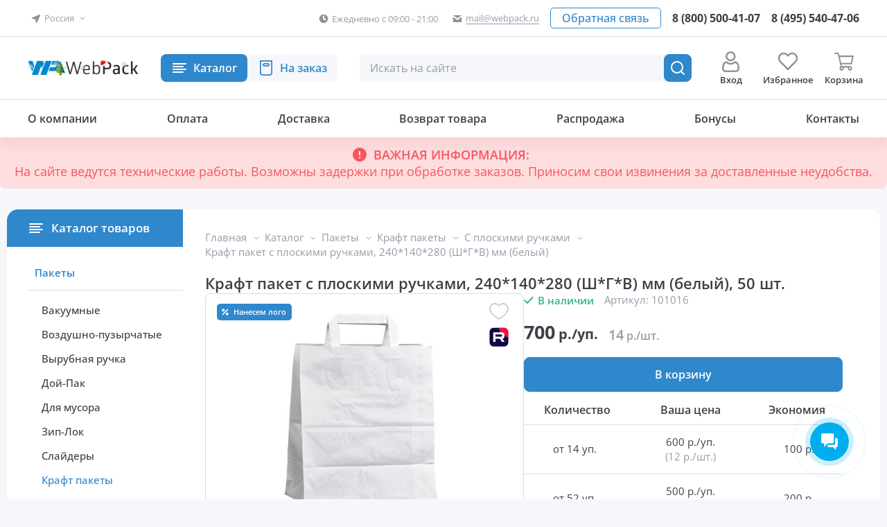

--- FILE ---
content_type: text/html; charset=utf-8
request_url: https://webpack.ru/products/kraft-paket-beluiy-s-ploskimi-rychkami-240-140-280-sh-g-v/
body_size: 29375
content:
<!DOCTYPE html>
    <html lang="ru">
                    <head>
                <meta charset="utf-8">
                <meta http-equiv="X-UA-Compatible" content="IE=edge">
                <meta name="format-detection" content="telephone=no"/>
                <meta name="format-detection" content="address=no"/>
                <meta name="viewport" content="width=device-width, initial-scale=1.0">

                <title>Крафт пакет с плоскими ручками, 240*140*280 (Ш*Г*В) мм (белый)</title>
                <meta name="description" content='Крафт пакет с плоскими ручками, 240*140*280 (Ш*Г*В) мм (белый) в интернет магазине WebPack. Оптом и в розницу. Доставка по России.' />
                <meta name="keywords" content='Крафт пакет с плоскими ручками, 240*140*280 (Ш*Г*В) мм (белый)' />
                <link rel="shortcut icon" href="https://webpack.ru/favicon.svg" />



                <meta property="og:title" content="Крафт пакет с плоскими ручками, 240*140*280 (Ш*Г*В) мм (белый)"/>  
                                    <meta property="og:url" content="https://webpack.ru/products/kraft-paket-beluiy-s-ploskimi-rychkami-240-140-280-sh-g-v/products/kraft-paket-beluiy-s-ploskimi-rychkami-240-140-280-sh-g-v/"/>  
                                <meta property="og:image" content="/images/site/logo.svg"/>  
                <meta property="og:site_name" content="WebPack"/>  
                <meta property="og:description" content="Крафт пакет с плоскими ручками, 240*140*280 (Ш*Г*В) мм (белый) в интернет магазине WebPack. Оптом и в розницу. Доставка по России."/>   
                <meta property="og:type" content="article" />
                                
                                    <link rel="canonical" href="https://webpack.ru/products/kraft-paket-beluiy-s-ploskimi-rychkami-240-140-280-sh-g-v/"/>
                                                
                


                                <link rel="stylesheet" href="/css/style.min.css?x=13d25333">

                                                
                    <script type="text/javascript">
                        (function (m, e, t, r, i, k, a) {
                            m[i] = m[i] || function () {
                                (m[i].a = m[i].a || []).push(arguments)
                            };
                            m[i].l = 1 * new Date();
                            for (var j = 0; j < document.scripts.length; j++) {
                                if (document.scripts[j].src === r) {
                                    return;
                                }
                            }
                            k = e.createElement(t), a = e.getElementsByTagName(t)[0], k.async = 1, k.src = r, a.parentNode.insertBefore(k, a)
                        })(window, document, 'script', 'https://mc.yandex.ru/metrika/tag.js', 'ym');

                        ym(57044008, 'init', {clickmap: true, accurateTrackBounce: true, trackLinks: true});
                    </script>
                <noscript><div><img src="https://mc.yandex.ru/watch/57044008" style="position:absolute; left:-9999px;" alt="" /></div></noscript>
                
        </head>


        <body>
            <div class="wrap">
                <header class="header">
                    <div class="header-top-panel cnt-section">
                        <div class="inner-wrap">
                            <div class="popup-location-wrap location-inner-wrap js-popup-wrap" id="region-wrap">
                                                                <a href="javascript:void(0)" class="btn button-link js-btn-popup-toggle" rel="nofollow" role="button" aria-label="Выбрать город">
    <div class="button-ico">
        <img src="/images/web/icons/location-d.svg" alt="">
    </div>
    <div class="button-title">
                    Россия 
            </div>
</a>
<div class="popup-content-block js-popup-block">
                    <ul class="menu">
        <li>
            <a href="/products/kraft-paket-beluiy-s-ploskimi-rychkami-240-140-280-sh-g-v/?region=msk" class="btn-menu">
                <div class="button-title">Москва и Московская область</div>
            </a>
        </li>
        <li>
            <a href="/products/kraft-paket-beluiy-s-ploskimi-rychkami-240-140-280-sh-g-v/?region=sch" class="btn-menu">
                <div class="button-title">Щелково</div>
            </a>
        </li>
        <li>
            <a href="/products/kraft-paket-beluiy-s-ploskimi-rychkami-240-140-280-sh-g-v/?region=nn" class="btn-menu">
                <div class="button-title">Нижний Новгород</div>
            </a>
        </li>
        <li>
            <a href="/products/kraft-paket-beluiy-s-ploskimi-rychkami-240-140-280-sh-g-v/?region=russia" class="btn-menu active">
                <div class="button-title">Другой город</div>
            </a>
        </li>
    </ul>
</div>
                                                            </div>
                            <div class="info-inner-wrap">
                                                                    <div class="info-wrap">
                                        <a href="https://webpack.ru/kontakty/" class="btn button-link">
                                            <div class="button-ico">
                                                <img src="/images/web/icons/time.svg" alt="График работы">
                                            </div>
                                            <div class="button-title">Ежедневно с 09:00 - 21:00</div>
                                        </a>
                                    </div>
                                                                <div class="info-wrap"> 
                                    <a href="mailto:mail@webpack.ru" class="btn button-link">
                                        <div class="button-ico">
                                            <img src="/images/web/icons/email.svg" alt="Почта">
                                        </div>
                                        <div class="button-title button-title-border">mail@webpack.ru</div>
                                    </a>
                                </div>
                            </div>
                            <div class="callback-inner-wrap">
                                <div class="button-wrap">
                                    <a href="javascript:void(0)"rel="nofollow" role="button" class="btn button-border js-popup-open" data-popup="popup-form">
                                        <div class="button-title">Обратная связь</div>
                                    </a>
                                </div>
                                <div class="phone-wrap">
                                    <a href="tel:88005004107" class="btn button-link">
                                        <div class="button-title">8 (800) 500-41-07</div>
                                    </a>
                                </div>
                                <div class="phone-wrap phone-desktop">
                                    <a href="tel:84955404706" class="btn button-link" aria-label="Позвонить в компанию">
                                        <div class="button-title">8 (495) 540-47-06</div>
                                    </a>
                                </div>
                            </div>
                        </div>
                    </div>
                    <div class="header-main-panel cnt-section">
                        <div class="inner-wrap">
                            <div class="logo-inner-wrap">
                                                                    <a href="https://webpack.ru/" class="logo">
                                                                                <img src="/images/logo-new-year.svg" alt="Интернет-магазин упаковочных материалов ВебПак">
                                    </a>
                                                            </div>
                            <div class="popup-catalog-wrap catalog-inner-wrap js-popup-wrap">
                                <a href="https://webpack.ru/catalog/" class="btn btn-popup js-btn-popup-toggle" aria-label="Каталог товаров">
                                    <div class="button-title">Каталог</div>
                                </a>
                                <div class="popup-content-block js-popup-block">
                                    <div class="popup-content-wrap">
                                        <a href="javascript:void(0)" class="btn-menu-back js-menu-back" rel="nofollow" role="button">
                                            <div class="button-title">Меню</div>
                                        </a>
                                        <ul class="menu menu-main">
                                            <li class="li-main">
    <a href="javascript:void(0)" rel="nofollow" role="button" class="btn-menu  button-att"  data-open="1">
        <div class="button-ico elm-hidden-mobile">
            <img src="/images/web/catalog.svg" alt="">
        </div>
        <div class="button-title elm-hidden-mobile">Каталог</div>
        <div class="button-title elm-hidden-desktop">Интернет-магазин</div>
    </a>
    <ul class="menu">
                                                <li>

                    <a href="/paketu/" class="btn-menu active">
                        <div class="button-ico">
                            <img src="/images/icons/icon_1752318488_54_menu02.svg" alt="">                        </div>
                        <div class="button-title">Пакеты</div>
                    </a>
                                            <ul class="menu">
                                                                                                <li>
                                        <a href="/paketu/vakyymnue-paketu/" class="btn-menu">
                                            <div class="button-title">Вакуумные</div>
                                        </a>
                                    </li>
                                                                                                                                                                <li>
                                        <a href="/paketu/pakety-vozdushno-puzyrchatye/" class="btn-menu">
                                            <div class="button-title">Воздушно-пузырчатые</div>
                                        </a>
                                    </li>
                                                                                                                                                                <li>
                                        <a href="/paketu/paketu-s-vurybnoiy-rychkoiy/" class="btn-menu">
                                            <div class="button-title">Вырубная ручка</div>
                                        </a>
                                    </li>
                                                                                                                                                                <li>
                                        <a href="/paketu/paketu-doy-pack/" class="btn-menu">
                                            <div class="button-title">Дой-Пак</div>
                                        </a>
                                    </li>
                                                                                                                                                                <li>
                                        <a href="/paketu/meshki-dlya-musora/" class="btn-menu">
                                            <div class="button-title">Для мусора</div>
                                        </a>
                                    </li>
                                                                                                                                                                <li>
                                        <a href="/paketu/paketu-zip-lock/" class="btn-menu">
                                            <div class="button-title">Зип-Лок</div>
                                        </a>
                                    </li>
                                                                                                                                                                <li>
                                        <a href="/slaydery/" class="btn-menu">
                                            <div class="button-title">Слайдеры</div>
                                        </a>
                                    </li>
                                                                                                                                                                <li>
                                        <a href="/paketu/kraft-paketu/" class="btn-menu active">
                                            <div class="button-title">Крафт пакеты</div>
                                        </a>
                                    </li>
                                                                                                                                                                <li>
                                        <a href="/paketu/kurerskie-i-pochtovye/" class="btn-menu">
                                            <div class="button-title">Курьерские и почтовые</div>
                                        </a>
                                    </li>
                                                                                                                                                                <li>
                                        <a href="/paketu/pakety-polipropilenovye/" class="btn-menu">
                                            <div class="button-title">Полипропиленовые и БОПП</div>
                                        </a>
                                    </li>
                                                                                                                                                                <li>
                                        <a href="/paketu/paketu-maiyka/" class="btn-menu">
                                            <div class="button-title">Майка</div>
                                        </a>
                                    </li>
                                                                                                                                                                <li>
                                        <a href="/paketu/metallizirovannue-paketu/" class="btn-menu">
                                            <div class="button-title">Металлизированные</div>
                                        </a>
                                    </li>
                                                                                                                                                                <li>
                                        <a href="/paketu/meshki-poliehtilenovye/" class="btn-menu">
                                            <div class="button-title">Мешки полиэтиленовые</div>
                                        </a>
                                    </li>
                                                                                                                                                                <li>
                                        <a href="/paketu/meshki/meshki-polipropilenovye/" class="btn-menu">
                                            <div class="button-title">Мешки полипропиленовые</div>
                                        </a>
                                    </li>
                                                                                                                                                                <li>
                                        <a href="/paketu/paketu-fasovochnue/" class="btn-menu">
                                            <div class="button-title">Фасовочные</div>
                                        </a>
                                    </li>
                                                                                                                    </ul>
                                    </li>
                                                            <li>

                    <a href="/plenka/" class="btn-menu">
                        <div class="button-ico">
                            <img src="/images/icons/icon_1752319533_15_menu08.svg" alt="">                        </div>
                        <div class="button-title">Пленка</div>
                    </a>
                                            <ul class="menu">
                                                                                                <li>
                                        <a href="/plenka/plenka-polietilenovaya/" class="btn-menu">
                                            <div class="button-title">Полиэтиленовая</div>
                                        </a>
                                    </li>
                                                                                                                                                                <li>
                                        <a href="/plenka/streiych-plenka/" class="btn-menu">
                                            <div class="button-title">Стрейч</div>
                                        </a>
                                    </li>
                                                                                                                                                                <li>
                                        <a href="/plenka/termoysadochnaya-plenka/" class="btn-menu">
                                            <div class="button-title">Термоусадочная</div>
                                        </a>
                                    </li>
                                                                                                                                                                <li>
                                        <a href="/plenka/vozdyshno-pyzurchataya-plenka/" class="btn-menu">
                                            <div class="button-title">Воздушно-пузырчатая</div>
                                        </a>
                                    </li>
                                                                                                                                                                <li>
                                        <a href="/plenka/vspenennuiy-polietilen/" class="btn-menu">
                                            <div class="button-title">Вспененный полиэтилен</div>
                                        </a>
                                    </li>
                                                                                                                                                                <li>
                                        <a href="/plenka/pishevaya-plenka/" class="btn-menu">
                                            <div class="button-title">Пищевая (для лотков)</div>
                                        </a>
                                    </li>
                                                                                                                                                                <li>
                                        <a href="/plenka/polipropilenovyj-rukav/" class="btn-menu">
                                            <div class="button-title">Полипропиленовая</div>
                                        </a>
                                    </li>
                                                                                                                    </ul>
                                    </li>
                                                            <li>

                    <a href="/gofrokarton/" class="btn-menu">
                        <div class="button-ico">
                            <img src="/images/icons/icon_1752319654_61_menu06.svg" alt="">                        </div>
                        <div class="button-title">Картонная упаковка</div>
                    </a>
                                            <ul class="menu">
                                                                                                <li>
                                        <a href="/gofrokarton/kartonnue-korobki/" class="btn-menu">
                                            <div class="button-title">Гофрокороба</div>
                                        </a>
                                    </li>
                                                                                                                                                                <li>
                                        <a href="/gofrokarton/samosbornye-pochtovye/" class="btn-menu">
                                            <div class="button-title">Самосборные коробки</div>
                                        </a>
                                    </li>
                                                                                                                                                                <li>
                                        <a href="/gofrokarton/kartonnye-korobki-dlya-ozon/" class="btn-menu">
                                            <div class="button-title">Почтовые коробки</div>
                                        </a>
                                    </li>
                                                                                                                                                                <li>
                                        <a href="/gofrokarton/korobki-s-okoshkom/" class="btn-menu">
                                            <div class="button-title">Коробки с окном</div>
                                        </a>
                                    </li>
                                                                                                                                                                <li>
                                        <a href="/gofrokarton/kartonnye-tubusy/" class="btn-menu">
                                            <div class="button-title">Картонные тубусы</div>
                                        </a>
                                    </li>
                                                                                                                                                                <li>
                                        <a href="/gofrokarton/karton-listovoiy/" class="btn-menu">
                                            <div class="button-title">Картон</div>
                                        </a>
                                    </li>
                                                                                                                                                                <li>
                                        <a href="/gofrokarton/samokleushiiysya-karman/" class="btn-menu">
                                            <div class="button-title">Самоклеющиеся карманы</div>
                                        </a>
                                    </li>
                                                                                                                                                                <li>
                                        <a href="/gofrokarton/napolnitel-dlya-korobok/" class="btn-menu">
                                            <div class="button-title">Бумажный наполнитель</div>
                                        </a>
                                    </li>
                                                                                                                    </ul>
                                    </li>
                                                            <li>

                    <a href="/upakovochnye-materialu/" class="btn-menu">
                        <div class="button-ico">
                            <img src="/images/icons/icon_1752570396_54_Vector.svg" alt="">                        </div>
                        <div class="button-title">Клейкие ленты</div>
                    </a>
                                            <ul class="menu">
                                                                                                <li>
                                        <a href="/upakovochnye-materialu/skotch/" class="btn-menu">
                                            <div class="button-title">Скотч</div>
                                        </a>
                                    </li>
                                                                                                                                                                <li>
                                        <a href="/upakovochnye-materialu/tsvetnoy-skotch/" class="btn-menu">
                                            <div class="button-title">Цветной скотч</div>
                                        </a>
                                    </li>
                                                                                                                                                                <li>
                                        <a href="/upakovochnye-materialu/skotch-s-nadpisyami/" class="btn-menu">
                                            <div class="button-title">Скотч с надписями</div>
                                        </a>
                                    </li>
                                                                                                                                                                <li>
                                        <a href="/upakovochnye-materialu/dvyxstoronniiy-skotch/" class="btn-menu">
                                            <div class="button-title">Двухсторонний скотч</div>
                                        </a>
                                    </li>
                                                                                                                                                                <li>
                                        <a href="/upakovochnye-materialu/malyarnaya-lenta/" class="btn-menu">
                                            <div class="button-title">Малярная лента</div>
                                        </a>
                                    </li>
                                                                                                                                                                <li>
                                        <a href="/upakovochnye-materialu/dispenser-dlya-skotcha/" class="btn-menu">
                                            <div class="button-title">Диспенсер для скотча</div>
                                        </a>
                                    </li>
                                                                                                                    </ul>
                                    </li>
                                                            <li>

                    <a href="/paketu/termopaketu/" class="btn-menu">
                        <div class="button-ico">
                            <img src="/images/icons/icon_1752319567_84_menu03.svg" alt="">                        </div>
                        <div class="button-title">Термопакеты, термосумки</div>
                    </a>
                                            <ul class="menu">
                                                                                                <li>
                                        <a href="/termopaketu/termopakety/" class="btn-menu">
                                            <div class="button-title">Термопакеты</div>
                                        </a>
                                    </li>
                                                                                                                                                                <li>
                                        <a href="/xozyaiystvennue-tovaru/termosumki/" class="btn-menu">
                                            <div class="button-title">Термосумки</div>
                                        </a>
                                    </li>
                                                                                                                                                                <li>
                                        <a href="/termopaketu/akkumulyatory-kholoda/" class="btn-menu">
                                            <div class="button-title">Хладоэлементы</div>
                                        </a>
                                    </li>
                                                                                                                    </ul>
                                    </li>
                                                            <li>

                    <a href="/upakovochnoe-oborudovanie/" class="btn-menu">
                        <div class="button-ico">
                            <img src="/images/icons/icon_1752319633_97_menu05.svg" alt="">                        </div>
                        <div class="button-title">Упаковочное оборудование</div>
                    </a>
                                            <ul class="menu">
                                                                                                <li>
                                        <a href="/upakovochnoe-oborudovanie/zapajshhik-plenki/" class="btn-menu">
                                            <div class="button-title">Ручные запайщики</div>
                                        </a>
                                    </li>
                                                                                                                                                                <li>
                                        <a href="/upakovochnoe-oborudovanie/napolnyj-zapajshhik-paketov/" class="btn-menu">
                                            <div class="button-title">Ножные запайщики</div>
                                        </a>
                                    </li>
                                                                                                                                                                <li>
                                        <a href="/upakovochnoe-oborudovanie/mashinka-meshkozashivochnaya/" class="btn-menu">
                                            <div class="button-title">Машинки мешкозашивочные</div>
                                        </a>
                                    </li>
                                                                                                                                                                <li>
                                        <a href="/upakovochnoe-oborudovanie/klipsatoru-i-dateru/" class="btn-menu">
                                            <div class="button-title">Клипсаторы и датеры</div>
                                        </a>
                                    </li>
                                                                                                                                                                <li>
                                        <a href="/upakovochnoe-oborudovanie/rolikovyj-zapajshhik-paketov/" class="btn-menu">
                                            <div class="button-title">Роликовые запайщики</div>
                                        </a>
                                    </li>
                                                                                                                                                                <li>
                                        <a href="/upakovochnoe-oborudovanie/strepping-instrymentu/" class="btn-menu">
                                            <div class="button-title">Стреппинг инструменты</div>
                                        </a>
                                    </li>
                                                                                                                                                                <li>
                                        <a href="/upakovochnoe-oborudovanie/indykcionnue-zapaiyshiki/" class="btn-menu">
                                            <div class="button-title">Индукционные запайщики</div>
                                        </a>
                                    </li>
                                                                                                                                                                <li>
                                        <a href="/upakovochnoe-oborudovanie/vakyymnue-ypakovshiki/" class="btn-menu">
                                            <div class="button-title">Вакуумные упаковщики</div>
                                        </a>
                                    </li>
                                                                                                                                                                <li>
                                        <a href="/upakovochnoe-oborudovanie/termoysadochnoe-oborydovanie/" class="btn-menu">
                                            <div class="button-title">Термоусадочное оборудование</div>
                                        </a>
                                    </li>
                                                                                                                                                                <li>
                                        <a href="/upakovochnoe-oborudovanie/remkomplekty-dlya-zapajshhikov/" class="btn-menu">
                                            <div class="button-title">Запчасти к запайщикам</div>
                                        </a>
                                    </li>
                                                                                                                    </ul>
                                    </li>
                                                            <li>

                    <a href="/upakovochnaya-bumaga/" class="btn-menu">
                        <div class="button-ico">
                            <img src="/images/icons/icon_1752321263_68_menu08.svg" alt="">                        </div>
                        <div class="button-title">Упаковочная бумага</div>
                    </a>
                                            <ul class="menu">
                                                                                                <li>
                                        <a href="/upakovochnaya-bumaga/kraft-bumaga/" class="btn-menu">
                                            <div class="button-title">Крафт бумага</div>
                                        </a>
                                    </li>
                                                                                                                                                                <li>
                                        <a href="/upakovochnaya-bumaga/obertochnaya-bumaga/" class="btn-menu">
                                            <div class="button-title">Оберточная бумага</div>
                                        </a>
                                    </li>
                                                                                                                                                                <li>
                                        <a href="/upakovochnaya-bumaga/tishyu/" class="btn-menu">
                                            <div class="button-title">Бумага тишью</div>
                                        </a>
                                    </li>
                                                                                                                                                                <li>
                                        <a href="/upakovochnaya-bumaga/bumazhnyy-napolnitel/" class="btn-menu">
                                            <div class="button-title">Наполнитель</div>
                                        </a>
                                    </li>
                                                                                                                    </ul>
                                    </li>
                                                            <li>

                    <a href="/polipropilenovaya-lenta/" class="btn-menu">
                        <div class="button-ico">
                            <img src="/images/icons/icon_1752321410_85_menu09.svg" alt="">                        </div>
                        <div class="button-title">Лента полипропиленовая</div>
                    </a>
                                            <ul class="menu">
                                                                                                <li>
                                        <a href="/lenta-polipropilenovaya/lenta-upakovochnaya-polipropilenovaya/" class="btn-menu">
                                            <div class="button-title">Стреппинг лента</div>
                                        </a>
                                    </li>
                                                                                                                                                                <li>
                                        <a href="/lenta-polipropilenovaya/skoby-dlya-lenty-polipropilenovoj/" class="btn-menu">
                                            <div class="button-title">Скобы, пряжки</div>
                                        </a>
                                    </li>
                                                                                                                                                                <li>
                                        <a href="/lenta-polipropilenovaya/strepping-instrument/" class="btn-menu">
                                            <div class="button-title">Стреппинг инструмент</div>
                                        </a>
                                    </li>
                                                                                                                    </ul>
                                    </li>
                                                            <li>

                    <a href="/rashodnue-materialu/" class="btn-menu">
                        <div class="button-ico">
                            <img src="/images/icons/icon_1752321428_36_menu10.svg" alt="">                        </div>
                        <div class="button-title">Расходные материалы</div>
                    </a>
                                            <ul class="menu">
                                                                                                <li>
                                        <a href="/rashodnue-materialu/termoetiketki/" class="btn-menu">
                                            <div class="button-title">Термоэтикетки</div>
                                        </a>
                                    </li>
                                                                                                                                                                <li>
                                        <a href="/rashodnue-materialu/kassovaya-chekovaya-lenta/" class="btn-menu">
                                            <div class="button-title">Кассовая (чековая) лента</div>
                                        </a>
                                    </li>
                                                                                                                                                                <li>
                                        <a href="/upakovochnye-materialu/lenta-dlya-ograjdeniya/" class="btn-menu">
                                            <div class="button-title">Лента для ограждения</div>
                                        </a>
                                    </li>
                                                                                                                                                                <li>
                                        <a href="/rashodnue-materialu/rezinki-dlya-deneg/" class="btn-menu">
                                            <div class="button-title">Резинки для денег</div>
                                        </a>
                                    </li>
                                                                                                                                                                <li>
                                        <a href="/rashodnue-materialu/bymaga-dlya-printera/" class="btn-menu">
                                            <div class="button-title">Бумага для принтера</div>
                                        </a>
                                    </li>
                                                                                                                                                                <li>
                                        <a href="/rashodnue-materialu/pochtovue-konvertu/" class="btn-menu">
                                            <div class="button-title">Почтовые конверты</div>
                                        </a>
                                    </li>
                                                                                                                    </ul>
                                    </li>
                                                            <li>

                    <a href="/xozyaiystvennue-tovaru/" class="btn-menu">
                        <div class="button-ico">
                            <img src="/images/icons/icon_1752321504_88_menu12.svg" alt="">                        </div>
                        <div class="button-title">Хозяйственные товары</div>
                    </a>
                                            <ul class="menu">
                                                                                                <li>
                                        <a href="/sredstva-individyalnoiy-zashitu/perchatki/" class="btn-menu">
                                            <div class="button-title">Перчатки</div>
                                        </a>
                                    </li>
                                                                                                                                                                <li>
                                        <a href="/dlya-dachi-i-ogoroda/kassety-rassada/" class="btn-menu">
                                            <div class="button-title">Кассеты для рассады</div>
                                        </a>
                                    </li>
                                                                                                                                                                <li>
                                        <a href="/dlya-dachi-i-ogoroda/pakety-sazenec/" class="btn-menu">
                                            <div class="button-title">Пакеты под саженцы</div>
                                        </a>
                                    </li>
                                                                                                                                                                <li>
                                        <a href="/sredstva-individyalnoiy-zashitu/baxilu/" class="btn-menu">
                                            <div class="button-title">Бахилы</div>
                                        </a>
                                    </li>
                                                                                                                                                                <li>
                                        <a href="/rashodnue-materialu/shpagat/" class="btn-menu">
                                            <div class="button-title">Шпагат</div>
                                        </a>
                                    </li>
                                                                                                                                                                <li>
                                        <a href="/xozyaiystvennue-tovaru/folga-aluminievaya/" class="btn-menu">
                                            <div class="button-title">Фольга алюминиевая</div>
                                        </a>
                                    </li>
                                                                                                                                                                <li>
                                        <a href="/tovary-dlya-horeca/" class="btn-menu">
                                            <div class="button-title">Товары для HoReCa</div>
                                        </a>
                                    </li>
                                                                                                                    </ul>
                                    </li>
                                                                                            <li>

                    <a href="/rasprodazha/" class="btn-menu">
                        <div class="button-ico">
                            <img src="/images/icons/icon_1752319489_74_menu01.svg" alt="">                        </div>
                        <div class="button-title">⚡️ Распродажа</div>
                    </a>
                                            <ul class="menu">
                                                                                                <li>
                                        <a href="/rasprodazha/pakety/" class="btn-menu">
                                            <div class="button-title">Пакеты</div>
                                        </a>
                                    </li>
                                                                                                                                                                <li>
                                        <a href="/rasprodazha/rasprodaja-plenka/" class="btn-menu">
                                            <div class="button-title">Пленка</div>
                                        </a>
                                    </li>
                                                                                                                                                                <li>
                                        <a href="/rasprodazha/raskhodnye-materialy/" class="btn-menu">
                                            <div class="button-title">Расходные материалы</div>
                                        </a>
                                    </li>
                                                                                                                                                                <li>
                                        <a href="/rasprodazha/khozyaystvennye-tovary/" class="btn-menu">
                                            <div class="button-title">Хозяйственные товары</div>
                                        </a>
                                    </li>
                                                                                                                    </ul>
                                    </li>
                        </ul>
</li>
<li class="li-main">
    <a href="javascript:void(0)" rel="nofollow" role="button" class="btn-menu"  data-open="1">
        <div class="button-ico elm-hidden-mobile">
            <img src="/images/web/catalog02.svg" alt="">
        </div>
        <div class="button-title elm-hidden-mobile">На заказ</div>
        <div class="button-title elm-hidden-desktop">Заказная продукция</div>
    </a>
    <ul class="menu">
                                <li>
                <a href="/zakaznaya-produktsiya/pakety/" class="btn-menu">

                    <div class="button-ico">
                        <img src="/images/icons/icon_1752321874_82_menu02.svg" alt="">                    </div>
                    <div class="button-title">Пакеты</div>
                </a>

                                    <ul class="menu">
                                                                                                                <li>
                                    <a href="/zakaznaya-produktsiya/pakety/vakuumnye-pakety/" class="btn-menu">
                                        <div class="button-title">Вакуумные пакеты</div>
                                    </a>
                                </li>
                                                                                                                                            <li>
                                    <a href="/zakaznaya-produktsiya/pakety/vozdushno-puzyrchatye/" class="btn-menu">
                                        <div class="button-title">Воздушно-пузырчатые</div>
                                    </a>
                                </li>
                                                                                                                                            <li>
                                    <a href="/zakaznaya-produktsiya/pakety/vyrubnaya-ruchka/" class="btn-menu">
                                        <div class="button-title">Вырубная ручка</div>
                                    </a>
                                </li>
                                                                                                                                            <li>
                                    <a href="/zakaznaya-produktsiya/pakety/dlya-musora/" class="btn-menu">
                                        <div class="button-title">Для мусора</div>
                                    </a>
                                </li>
                                                                                                                                            <li>
                                    <a href="/zakaznaya-produktsiya/pakety/zip-loki/" class="btn-menu">
                                        <div class="button-title">Зип-Лок</div>
                                    </a>
                                </li>
                                                                                                                                            <li>
                                    <a href="/zakaznaya-produktsiya/pakety/kraft-pakety/" class="btn-menu">
                                        <div class="button-title">Крафт пакеты</div>
                                    </a>
                                </li>
                                                                                                                                            <li>
                                    <a href="/zakaznaya-produktsiya/pakety/kurerskie/" class="btn-menu">
                                        <div class="button-title">Курьерские</div>
                                    </a>
                                </li>
                                                                                                                                            <li>
                                    <a href="/zakaznaya-produktsiya/pakety/polipropilenovye/" class="btn-menu">
                                        <div class="button-title">Полипропиленовые</div>
                                    </a>
                                </li>
                                                                                                                                            <li>
                                    <a href="/zakaznaya-produktsiya/pakety/mayka/" class="btn-menu">
                                        <div class="button-title">Пакеты-Майка</div>
                                    </a>
                                </li>
                                                                                                                                            <li>
                                    <a href="/zakaznaya-produktsiya/pakety/meshki-polietilenovye/" class="btn-menu">
                                        <div class="button-title">Мешки полиэтиленовые</div>
                                    </a>
                                </li>
                                                                        </ul>
                            </li>
                                <li>
                <a href="/zakaznaya-produktsiya/skotch/skotch-upakovochnyy/" class="btn-menu">

                    <div class="button-ico">
                        <img src="/images/icons/icon_1759585686_1_scotch.svg" alt="">                    </div>
                    <div class="button-title">Скотч упаковочный</div>
                </a>

                            </li>
                                <li>
                <a href="/zakaznaya-produktsiya/plenka/polietilenovaya-plenka/" class="btn-menu">

                    <div class="button-ico">
                        <img src="/images/icons/icon_1759585727_96_icon_1752321891_32_menu04.svg" alt="">                    </div>
                    <div class="button-title">Полиэтиленовая пленка</div>
                </a>

                            </li>
                                <li>
                <a href="/zakaznaya-produktsiya/kartonnaya-upakovka/" class="btn-menu">

                    <div class="button-ico">
                        <img src="/images/icons/icon_1752321926_30_menu06.svg" alt="">                    </div>
                    <div class="button-title">Картонная упаковка</div>
                </a>

                            </li>
            </ul>
</li>
                                                <li>
                    <a href="/o-kompanii/" class="btn-menu">
                <div class="button-title">О компании</div>
            </a>
                            <ul class="menu">
                                    <li>
                        <a href="/o-kompanii/" class="btn-menu">
                            <div class="button-title">О компании</div>
                        </a>
                    </li>
                                                    <li>
                        <a href="/news/" class="btn-menu">
                            <div class="button-title">Новости</div>
                        </a>
                    </li>
                            </ul>
            </li>
    
    <li>
                    <a href="/oplata/" class="btn-menu">
                <div class="button-title">Оплата</div>
            </a>
                    </li>
    
    <li>
                    <a href="/dostavka/" class="btn-menu">
                <div class="button-title">Доставка</div>
            </a>
                    </li>
    
    <li>
                    <a href="/vozvrat-tovara/" class="btn-menu">
                <div class="button-title">Возврат товара</div>
            </a>
                    </li>
                        <li>
                <a href="/rasprodazha/" class="btn-menu">
                    <div class="button-title">Распродажа</div>
                </a>
            </li>
            
    <li>
                    <a href="/bonusy/" class="btn-menu">
                <div class="button-title">Бонусы</div>
            </a>
                    </li>
    
    <li>
                    <a href="/kontakty/" class="btn-menu">
                <div class="button-title">Контакты</div>
            </a>
                    </li>
    
                                        </ul>
                                        <div class="popup-footer-wrap">
                                            <div class="callback-inner-wrap">
                                                <div class="phone-wrap">
                                                    <a href="tel:88005004107" class="btn button-link">
                                                        <div class="button-title">8 (800) 500-41-07</div>
                                                    </a>
                                                </div>
                                                <div class="phone-wrap phone-desktop">
                                                    <a href="tel:84955404706" class="btn button-link">
                                                        <div class="button-title">8 (495) 540-47-06</div>
                                                    </a>
                                                </div>
                                                <div class="button-wrap">
                                                    <a href="javascript:void(0)" class="btn button-border js-popup-open" data-popup="popup-form" rel="nofollow" role="button">
                                                        <div class="button-title">Обратная связь</div>
                                                    </a>
                                                </div>
                                            </div>
                                            <div class="info-inner-wrap">
                                                <div class="info-wrap">
                                                    <div class="btn button-link">
                                                        <div class="button-ico">
                                                            <img src="/images/web/icons/time.svg" alt="График работы">
                                                        </div>
                                                        <div class="button-title">Ежедневно с 09:00 - 21:00</div>
                                                    </div>
                                                </div>
                                                <div class="info-wrap">
                                                    <a href="mailto:mail@webpack.ru" class="btn button-link">
                                                        <div class="button-ico">
                                                            <img src="/images/web/icons/email.svg" alt="Почта">
                                                        </div>
                                                        <div class="button-title button-title-border">mail@webpack.ru</div>
                                                    </a>
                                                </div>
                                            </div>
                                        </div>
                                    </div>
                                </div>
                            </div>
                            <div class="popup-search-wrap search-inner-wrap js-popup-wrap">
                                <a href="javascript:void(0)" class="btn-popup btn button-gray btn-action-ico ico-search js-btn-popup-toggle" rel="nofollow" role="button" aria-label="Поиск товара"></a>
                                <div class="popup-content-block js-popup-block">
                                    <form action="/catalog/find/category/" class="frm-main-search">
                                        <div class="frm-field-input-action">
                                            <input type="text" name="find" class="form-input inp-light" placeholder="Искать на сайте" value="" id="search-input">
                                            <div class="btn-action-ico ico-clear btn-clear" data-type="search"></div>
                                        </div>
                                        <button type="submit" class="btn-form btn btn-action-ico ico-search"  aria-label="Поиск товара"></button>
                                    </form>

                                    <div id="search-result"></div>
                                </div>
                            </div>
                            <div class="actions-inner-wrap bottom-panel-wrap">
                                <div class="action-wrap action-home">
                                                                            <a href="https://webpack.ru/" class="btn-action">
                                            <div class="button-ico">
                                                <img src="/images/web/icons/home.svg" alt="Главная">
                                            </div>
                                            <div class="button-title">Главная</div>
                                        </a>
                                                                    </div>
                                <div class="action-wrap action-catalog">
                                                                                                                <a href="javascript:void(0)"  data-mobile-popup="popup-sidemenu" class="btn-action js-popup-mobile-open">
                                            <div class="button-ico">
                                                <img src="/images/web/icons/catalog-m.svg" alt="Каталог товаров">
                                            </div>
                                            <div class="button-title">Каталог </div>
                                        </a>
                                                                    </div>

                                <div class="action-wrap action-user">
                                                                            <a href="/auth/auth/" class="btn-action">
                                            <div class="button-ico">
                                                <img src="/images/web/icons/user.svg" alt="Войти на сайт">
                                            </div>
                                            <div class="button-title">Вход</div>
                                        </a>
                                                                    </div>
                                <div class="action-wrap action-fav">
                                    <a href="/favorites/0/" class="btn-action" data-count="0"  id="favorite-links">
                                        <div class="button-ico">
                                            <img src="/images/web/icons/fav.svg" alt="Избранное">
                                        </div>
                                        <div class="button-title">Избранное</div>
                                    </a>
                                </div>
                                <div class="action-wrap action-cart" id="action-cart-wrap">
                                    <a href="/basket/"  id="basket-header" class="btn-action js-popup-open" data-count="0" data-popup="popup-cart-header">
    <div class="button-ico">
        <img src="/images/web/icons/cart.svg" alt="Корзина">
    </div>
    <div class="button-title">Корзина</div>
</a>
<div class="popup-outer-box popup-cart-header">
    <div class="popup-box"> 
        <a href="/basket/" class="btn-popup-close btn-action-ico ico-close-small js-popup-close" onclick="closeBasketBtn();"></a>
        <div id="popup-cart-header"> 0
                            <div class="popup-title-wrap">
    <div class="popup-title">Корзина 
        <span class="title-counter">0 
                            товаров
            
            на сумму 0 р.
                    </span>
    </div>
</div>
<div class="popup-content-wrap">
    <div class="items-wrap">
                    </div>
</div>

<script type="text/javascript" class="runscript">
    

    let event = new Event("change");
    document.querySelectorAll('.basket-item-wrap').forEach(inputBasket => {
        let upItemId = inputBasket.dataset.upItemId;
        let input = inputBasket.querySelector('input')
        let itemsField = document.getElementsByClassName('item-' + upItemId);
        if (itemsField) {

            for (i = 0; i < itemsField.length; i++) {
                itemsField[i].value = input.value + itemsField[i].dataset.unit;


                itemsField[i].dispatchEvent(event);
            }
        }
    });
</script>  
                    </div>
    </div>
</div>                                </div>
                            </div>
                        </div>
                    </div>
                    <div class="header-nav-panel cnt-section">
                        <div class="inner-wrap">
                            <ul class="menu">
                                    <li>
                    <a href="/o-kompanii/" class="btn-menu">
                <div class="button-title">О компании</div>
            </a>
                            <ul class="menu">
                                    <li>
                        <a href="/o-kompanii/" class="btn-menu">
                            <div class="button-title">О компании</div>
                        </a>
                    </li>
                                                    <li>
                        <a href="/news/" class="btn-menu">
                            <div class="button-title">Новости</div>
                        </a>
                    </li>
                            </ul>
            </li>
    
    <li>
                    <a href="/oplata/" class="btn-menu">
                <div class="button-title">Оплата</div>
            </a>
                    </li>
    
    <li>
                    <a href="/dostavka/" class="btn-menu">
                <div class="button-title">Доставка</div>
            </a>
                    </li>
    
    <li>
                    <a href="/vozvrat-tovara/" class="btn-menu">
                <div class="button-title">Возврат товара</div>
            </a>
                    </li>
                        <li>
                <a href="/rasprodazha/" class="btn-menu">
                    <div class="button-title">Распродажа</div>
                </a>
            </li>
            
    <li>
                    <a href="/bonusy/" class="btn-menu">
                <div class="button-title">Бонусы</div>
            </a>
                    </li>
    
    <li>
                    <a href="/kontakty/" class="btn-menu">
                <div class="button-title">Контакты</div>
            </a>
                    </li>
    
                            </ul>
                        </div>
                    </div>
                </header>

                       <div class="info-attention-box type-alert">
        <div class="inner-wrap">
            <div class="elm-ico">
                <img src="/images/web/icons/alert.svg" alt="">
            </div>
            <div class="info-title-main">ВАЖНАЯ ИНФОРМАЦИЯ:</div>
            <div class="info-title">На сайте ведутся технические работы. Возможны задержки при обработке заказов. Приносим свои извинения за доставленные неудобства.</div>
        </div>
    </div>

 
                <div class="page-full">
                                            <div class="content-outer-wrap" id="content-wrap" role="main">
        <div class="content-wrap" itemscope itemtype="http://schema.org/Product">

            <div class="breadcrumbs-box" itemscope="itemscope" itemtype="http://schema.org/BreadcrumbList">
                <ol class="menu">
                                        <li itemscope="" itemprop="itemListElement" itemtype="http://schema.org/ListItem">
                        <a href="/" itemprop="item"><span itemprop="name">Главная</span><meta itemprop="position" content="1" /></a>
                    </li> 
                    <li itemscope="" itemprop="itemListElement" itemtype="http://schema.org/ListItem">
                        <a href="/catalog/" itemprop="item"><span itemprop="name">Каталог</span><meta itemprop="position" content="2" /></a>
                    </li>

                    
                                            
                                                                        <li itemscope="" itemprop="itemListElement" itemtype="http://schema.org/ListItem">
                            <a href="/paketu/" itemprop="item">
                                <span itemprop="name">Пакеты</span><meta itemprop="position" content="4" />
                            </a>
                        </li>
                                            
                                                                        <li itemscope="" itemprop="itemListElement" itemtype="http://schema.org/ListItem">
                            <a href="/paketu/kraft-paketu/" itemprop="item">
                                <span itemprop="name">Крафт пакеты</span><meta itemprop="position" content="5" />
                            </a>
                        </li>
                                            
                                                                        <li itemscope="" itemprop="itemListElement" itemtype="http://schema.org/ListItem">
                            <a href="/paketu/kraft-paketu/kraft-pakety-s-ploskimi-ruchkami/" itemprop="item">
                                <span itemprop="name">С плоскими ручками</span><meta itemprop="position" content="6" />
                            </a>
                        </li>
                                        <li itemscope="" itemprop="itemListElement" itemtype="http://schema.org/ListItem">
                        
                        <span class="breadcrumbs__link" itemprop="item">
                            <span  itemprop="name">Крафт пакет с плоскими ручками, 240*140*280 (Ш*Г*В) мм (белый)</span><meta itemprop="position" content="7" />
                        </span>
                    </li>
                </ol>
            </div>

                                                                <div class="info-card-box">
                <div class="title-inner-wrap">
                    <h1 class="h1-title section-title" itemprop="name">
                Крафт пакет с плоскими ручками, 240*140*280 (Ш*Г*В) мм (белый), 50 шт.                            </h1>
        </div>
        <meta  itemprop="sku" content="101016" />
        <meta itemprop="image" content="https://webpack.ru/images/catalog/6/" />
        <div class="photos-inner-wrap">
            <div class="tiles-thumbs-slider-box">
                <div class="slider-inner-wrap slider-photos-main">
                    <div class="slider-wrap swiper">
                        <div class="slider swiper-wrapper">
                            
                                                                    <div class="sl-wrap swiper-slide">
                                        <a href="https://webpack.ru/images/catalog/5/10101652576-1607683814.jpg" class="elm-photo photo-contain" data-fancybox="gal">
                                            <img src="https://webpack.ru/images/catalog/5/10101652576-1607683814.jpg" alt="Крафт пакет с плоскими ручками, 240*140*280 (Ш*Г*В) мм (белый)">
                                        </a>
                                    </div>
                                                            
                                                                    <div class="sl-wrap swiper-slide">
                                        <a href="https://webpack.ru/images/catalog/5/10101654317-1614028196.jpg" class="elm-photo photo-contain" data-fancybox="gal">
                                            <img src="https://webpack.ru/images/catalog/5/10101654317-1614028196.jpg" alt="Крафт пакет с плоскими ручками, 240*140*280 (Ш*Г*В) мм (белый)">
                                        </a>
                                    </div>
                                                            
                                                                    <div class="sl-wrap swiper-slide">
                                        <a href="https://webpack.ru/images/catalog/5/101016-2-1022-1607683813.jpg" class="elm-photo photo-contain" data-fancybox="gal">
                                            <img src="https://webpack.ru/images/catalog/5/101016-2-1022-1607683813.jpg" alt="Крафт пакет с плоскими ручками, 240*140*280 (Ш*Г*В) мм (белый)">
                                        </a>
                                    </div>
                                                            
                                                            <div class="sl-wrap swiper-slide">
                                    <a href="//rutube.ru/play/embed/9e7f4dcd144787b07bc31545c07d01d8" data-type="iframe"  class="elm-photo photo-contain" data-fancybox="gal" aria-label="Смотреть видео о товаре">
                                        <img src="/rutube.php?img=9e7f4dcd144787b07bc31545c07d01d8" alt="Крафт пакет с плоскими ручками, 240*140*280 (Ш*Г*В) мм (белый)" alt="Смотреть видео обзор о товаре" />
                                    </a>
                                </div>
                            

                        </div>
                    </div>
                    <div class="slider-pagination slider-photos-main-pagination type-dots type-gray"></div>
                </div>

                <div class="slider-inner-wrap slider-photos-thumbs"                >
                    <div class="slider-wrap swiper">
                        <div class="slider swiper-wrapper">
                                                                                                <div class="sl-wrap swiper-slide">
                                        <div class="elm-photo photo-contain">
                                            <img src="https://webpack.ru/images/catalog/1/10101652576-1607683814.jpg" alt="Крафт пакет с плоскими ручками, 240*140*280 (Ш*Г*В) мм (белый)">
                                        </div>
                                    </div>
                                                                                                                                <div class="sl-wrap swiper-slide">
                                        <div class="elm-photo photo-contain">
                                            <img src="https://webpack.ru/images/catalog/1/10101654317-1614028196.jpg" alt="Крафт пакет с плоскими ручками, 240*140*280 (Ш*Г*В) мм (белый)">
                                        </div>
                                    </div>
                                                                                                                                <div class="sl-wrap swiper-slide">
                                        <div class="elm-photo photo-contain">
                                            <img src="https://webpack.ru/images/catalog/1/101016-2-1022-1607683813.jpg" alt="Крафт пакет с плоскими ручками, 240*140*280 (Ш*Г*В) мм (белый)">
                                        </div>
                                    </div>
                                                                                                                        <div class="sl-wrap swiper-slide">
                                    <div class="elm-photo photo-cover photo-play">
                                        <img src="/rutube.php?img=9e7f4dcd144787b07bc31545c07d01d8" alt="Смотреть видео обзор о товаре"  />
                                    </div>
                                </div>
                                                    </div>
                    </div>
                                            <div class="btn-action-ico ico-arrow ico-arrow-prev button-slider-photos-thumbs-prev"></div>
                        <div class="btn-action-ico ico-arrow ico-arrow-next button-slider-photos-thumbs-next"></div>
                                    </div>
            </div>
            <div class="stickers-info-wrap">
                                                    <div class="elm-sticker bg-att">
                        <div class="elm-ico">
                            <img src="/images/web/icons/percent.svg" alt="">
                        </div>
                        <div class="st-title">Нанесем лого</div>
                    </div>
                            </div>
            <div class="actions-info-wrap">
                <a href="javascript:void(0)" class="is-item-fav btn-action-ico ico-fav button-active-toggle js-btn-tgl" data-id="2965" rel="nofollow" role="button"  aria-label="Добавить в избранное"></a>

                                    <a href="//rutube.ru/play/embed/9e7f4dcd144787b07bc31545c07d01d8" data-type="iframe"  class="elm-ico elm-photo photo-contain" data-fancybox="gal2">
                        <img src="/images/web/icons/r.svg"  alt="Смотреть видео обзор о товаре">
                    </a>
                            </div>
        </div>

                                                                                                
                
                <div class="info-inner-wrap price-info" id="item-price-info" itemprop="offers" itemscope itemtype="https://schema.org/Offer">
            <div class="product-info-wrap">
                <div class="elm-stock ">В наличии</div>
                <div class="product-art">Артикул: <span  itemprop="sku">101016</span></div>
            </div>
            <div class="price-info-wrap">
                <div class="elm-price"><span itemprop="price" class="price-0-label">700</span> р./уп.</div>
                <div class="elm-price price-all"><span class="price-unit">14</span> р./шт.</div>            </div>
            <div class="counter-info-wrap js-counter-wrap buy-btn">
                <div class="counter-wrap"> 
                    <div class="frm-field-counter js-counter" data-panel="1">
                        <button class="js-button-counter-plus btn button-plus"></button>
                        <button class="js-button-counter-minus btn button-minus"></button>
                        <input type="text" id="input-item" class="form-input js-input-counter item-2965"  data-id="2965" data-price="14" data-unit=" шт" data-step="50" data-min="0" data-max="0" value="50"  data-count_1="700" data-price_1="12" data-count_2="2600" data-price_2="10" data-count_3="0" data-price_3="8.25">
                        <div class="field-total">на <span class="js-field-counter-total" id="input-amount">0</span> р.</div>
                    </div> 
                </div>
                                <div class="button-wrap">
                    <a href="javascript:void(0)" class="btn js-btn-tgl" id="buttonBuy" rel="nofollow" role="button" >
                        <div class="button-title">В корзину</div>
                    </a>
                </div>
            </div>

            <div class="features-info-wrap"> 
                                    <table>
                        <thead>
                            <tr>
                                <th>Количество</th>
                                <th>Ваша цена</th>
                                <th>Экономия</th>
                            </tr>
                        </thead>
                                                    <tbody class="price-1-label price-label" data-price="600" data-count="14">
                                <tr>
                                    <td>от 14 уп.</td>
                                    <td>
                                        600 р./уп.                                                                                    <br><span class="text-light">
                                                (12 р./шт.)
                                            </span>

                                                                            </td>
                                    <td>100 р.</td>
                                </tr>
                            </tbody>
                                                                            <tbody  class="price-2-label price-label" data-price="500" data-count="52">
                                <tr>
                                    <td>от 52 уп.</td>
                                    <td>
                                        500 р./уп.
                                                                                    <br><span class="text-light">
                                                (10 р./шт.)
                                            </span>
                                                                            </td>
                                    <td>200 р.</td>
                                </tr>
                            </tbody>
                                                
                    </table>
                    <table>
                        <tbody>
                            <tr>
                                <td>
                                    <a href="javascript:;" data-fancybox="" data-type="iframe" data-src="/products/wholesale/2965/?is_modal=1" data-width="650" data-height="730">Запросить КП на крупный опт</a>
                                </td>
                            </tr>
                        </tbody>
                    </table>
                                        
                            </div>
            <style type="text/css">
                .kp-opt {
                    text-align: center;
                    padding: 14px;
                    font-size: 15px;
                    line-height: 1.4;
                }
            </style>
            <span itemprop="priceCurrency" class="hide">RUB</span>
                            <link itemprop="availability" href="http://schema.org/InStock"/>
                        <link itemprop="url" href="https://webpack.ru/products/kraft-paket-beluiy-s-ploskimi-rychkami-240-140-280-sh-g-v/"/>
            <div class="delivery-info-wrap">
                <div class="delivery-item-wrap">
                    <div class="frm-field-select type-text js-popup-wrap js-popup-select">
                        <a href="javascript:void(0)" class="btn-popup btn button-white js-btn-popup-toggle" rel="nofollow" role="button" >
                            <div class="button-title">Самовывоз</div>
                        </a>
                        <div class="select-content-block js-popup-block">
                            <ul class="menu">
                                <li class="hide">
                                    <a href="https://webpack.ru/kontakty/" target="_blank" class="btn-menu active">
                                        <div class="button-ico">
                                            <img src="/images/web/icons/delivery01.svg" alt="">
                                        </div>
                                        <div class="button-name">Самовывоз</div>
                                    </a>
                                </li>
                                <li>
                                    <a href="https://webpack.ru/kontakty/" target="_blank" class="btn-menu active">
                                        <div class="button-ico">
                                            <img src="/images/web/icons/delivery01.svg" alt="">
                                        </div>
                                        <div class="button-name">Самовывоз:</div>


                                                                                                                                    <div class="button-title"><b>в Москве</b>  сегодня с 9:00 до 21:00</div>
                                                                                                                        </a>
                                </li>
                                <li>
                                    <a href="https://webpack.ru/kontakty/" target="_blank" class="btn-menu active">
                                        <div class="button-ico">
                                            <img src="/images/web/icons/delivery01.svg" alt="">
                                        </div>
                                        <div class="button-name">Самовывоз:</div>

                                                                                                                                    <div class="button-title"><b>в Щелково</b> завтра с 7:00 до 19:00</div>
                                                                                                                        </a>
                                </li>
                                <li>
                                    <a href="https://webpack.ru/kontakty/" target="_blank" class="btn-menu active">
                                        <div class="button-ico">
                                            <img src="/images/web/icons/delivery01.svg" alt="">
                                        </div>
                                        <div class="button-name">Самовывоз:</div>

                                                                                    <div class="button-title"><b>в Нижнем Новгороде</b> - уточните у менеджера</div>
                                                                            </a>
                                </li>
                                <li>
                                    <a href="https://webpack.ru/kontakty/" target="_blank" class="btn-menu active">
                                        <div class="button-ico">
                                            <img src="/images/web/icons/delivery01.svg" alt="">
                                        </div>
                                        <div class="button-name">Самовывоз:</div>

                                                                                    <div class="button-title"><b>в Ногинске</b> - уточните у менеджера</div>
                                                                            </a>
                                </li>
                            </ul>
                        </div>
                    </div>
                </div>
                <div class="delivery-item-wrap">
                    <div class="frm-field-select type-text js-popup-wrap js-popup-select">
                        <a href="javascript:void(0)" class="btn-popup btn button-white js-btn-popup-toggle" rel="nofollow" role="button" >
                            <div class="button-title"></div>
                        </a>
                        <div class="select-content-block js-popup-block">
                            <ul class="menu">

                                <li class="hide">
                                    <a href="https://webpack.ru/kontakty/" target="_blank" class="btn-menu active">
                                        <div class="button-ico">
                                            <img src="/images/web/icons/delivery02.svg" alt="">
                                        </div>
                                        <div class="button-name">Условия доставки</div>
                                    </a>
                                </li>
                                <li>
                                    <a href="/dostavka/" class="btn-menu active">
                                        <div class="button-ico">
                                            <img src="/images/web/icons/delivery02.svg" alt="">
                                        </div>
                                        <div class="button-name">Доставка:</div>

                                                                                                                                    <div class="button-title"><b>По Москве и МО</b> послезавтра - от  590 р. + 50 р./км. от МКАД </div>
                                                                                                                        </a>
                                </li>
                                <li>
                                    <a href="/dostavka/" class="btn-menu">
                                        <div class="button-ico">
                                            <img src="/images/web/icons/delivery02.svg" alt="">
                                        </div>
                                        <div class="button-name">Доставка:</div>
                                                                                                                                    <div class="button-title"><b>По Нижнему Новгороду</b> послезавтра - от  590 р. </div>
                                                                                                                        </a>
                                </li>
                                <li>
                                    <a href="javascript:void(0)" class="btn-menu" rel="nofollow" role="button" >
                                        <div class="button-ico">
                                            <img src="/images/web/icons/delivery02.svg" alt="">
                                        </div>
                                        <div class="button-name">Доставка:</div>
                                        <div class="button-title">
                                            <b>По России</b> <br/>Доставка транспортными компаниями - по тарифам ТК; <br/>
                                            Доставка Почтой России (до 20 кг.) по тарифам Почты России
                                        </div>
                                    </a>
                                </li>
                            </ul>
                        </div>
                    </div>
                </div>

                                    <a href="javascript:;" data-fancybox="" data-type="iframe" data-src="/products/custom/print/2965/?is_modal=1" data-width="700" class="logo-info-wrap elm-panel-button">
                        <div class="info-title">Нанесем логотип на этот товар!</div>
                    </a>
                
            </div>
        </div>
    </div>
                                                                            <span  itemprop="brand" class="hide">WebPack</span>
            <div class="info-variants-box">
            <div class="title-inner-wrap">
                <h2 class="h2-title section-title">Этот товар в других вариантах:</h2>
            </div>

            <div class="box-inner-wrap">
                                                            <div class="section-inner-wrap">
                            <div class="section-subtitle">Цвет пакета</div>

                            <div class="section-content">
                                                                                                                                                                                

                                    <a href="/products/kraft-paket-beluiy-s-ploskimi-rychkami-240-140-280-sh-g-v/" class="not-stock-item btn button-filter active" data-tooltip="#toolti-2965">
                                        <div class="button-title">Белый</div>
                                    </a>

                                                                                                                                                                                                                                                            

                                    <a href="/products/kraft-paket-byruiy-s-ploskimi-rychkami-240-140-280-sh-g-v/" class=" btn button-filter" data-tooltip="#toolti-2961">
                                        <div class="button-title">Бурый</div>
                                    </a>

                                                            </div>
                        </div>
                                                                                <div class="section-inner-wrap">
                            <div class="section-subtitle">Размер пакета</div>

                            <div class="section-content">
                                                                                                                                                                                

                                    <a href="/products/kraft-paket-beluiy-s-ploskimi-rychkami-240-140-280-sh-g-v/" class="not-stock-item btn button-filter active" data-tooltip="#toolti-2965">
                                        <div class="button-title">24x14x28</div>
                                    </a>

                                                                                                                                                                                                                                                            

                                    <a href="/products/kraft-paket-beluiy-s-ploskimi-rychkami-280-150-320-sh-g-v/" class=" btn button-filter" data-tooltip="#toolti-2966">
                                        <div class="button-title">28x15x32</div>
                                    </a>

                                                                                                                                                                                                                                                            

                                    <a href="/products/kraft-paket-beluiy-s-ploskimi-rychkami-320-200-370-sh-g-v/" class=" btn button-filter" data-tooltip="#toolti-2967">
                                        <div class="button-title">32x20x37</div>
                                    </a>

                                                                                                                                                                                

                                    <a href="/products/kraft-paket-beluiy-s-ploskimi-rychkami-350-150-450-sh-g-v/" class="not-stock-item btn button-filter" data-tooltip="#toolti-2968">
                                        <div class="button-title">35x15x45</div>
                                    </a>

                                                            </div>
                        </div>
                                                </div>

        </div>
        <div class="tabs-box js-tabs-nav">
        <ul class="menu">
            <li>
                <a href="javascript:void(0)" class="btn button-tab-line active" data-tab="tab01" rel="nofollow" role="button" >
                    <div class="button-title">Характеристики и описание</div>
                </a>
            </li>
            <li>
                <a href="javascript:void(0)" class="btn button-tab-line" data-tab="tab02" rel="nofollow" role="button" >
                    <div class="button-title">Оплата</div>
                </a>
            </li>
            <li>
                <a href="javascript:void(0)" class="btn button-tab-line" data-tab="tab03" rel="nofollow" role="button" >
                    <div class="button-title">Доставка</div>
                </a>
            </li>
            <li>
                <a href="javascript:void(0)" class="btn button-tab-line" data-tab="tab04" rel="nofollow" role="button" >
                    <div class="button-title">Возврат</div>
                </a>
            </li>
        </ul>
    </div>
    <div class="info-features-box js-tab-block active" data-tab="tab01">
        <div class="box-inner-wrap">
            <div class="section-inner-wrap">
                <div class="section-content">
                    
<div class="section-title h3-title">Наличие на складах:</div>
<p>
    В наличии (г. Москва): 
    <b>
                    <i>1 уп.</i>
            </b>
    <br/>

    В наличии (г. Щелково): 
    <b>
                    <i>2 уп.</i>
            </b><br/>   

    В наличии (г. Ногинск): 
    <b> 
                    <i>под заказ</i>
            </b>
    <br/>

    В наличии (г. Нижний Новгород): 
    <b>
                    <i>под заказ</i>
            </b>
    <br/>
</p>
<div class="section-title h3-title">Характеристики:</div>
            
                
                
                
                
    
<p>
            Габариты упаковки (ДxШxВ):
        <b>40  x 29  x 25  см.</b><br/>
                В коробке/мешке:
        <b>300
            шт.            (6  уп.)        </b><br/>

        
    
        

                    Размер пакета: <b>
                                24x14x28 см.                    </b><br/>
    

                    Цвет пакета: <b>
                                Белый                    </b><br/>
    

                    Материал: <b>
                                Крафт белый                    </b><br/>
    

                    Вид ручек: <b>
                                Плоские                    </b><br/>
    

                    Плотность бумаги: <b>
                                80 г/м2.                    </b><br/>
    

    Вес: 
    <b>1.65 кг.</b><br/>
    Объем: 
    <b>0.0093 м<sup>3</sup></b><br/>
</p>

                </div>
            </div>
                            <div class="section-inner-wrap">
                    <div class="section-title h3-title">Описание:</div>
                    <div class="section-content list-dots" itemprop="description">
                        <div class="items-desc">
                            <ul>
<li>Крафт пакеты белого цвета с плоскими ручками 240x140x280 мм - универсальные в применении, подходят для упаковки одежды, обуви, аксессуаров, подарков, продуктов и др. </li>
<li>Используются в розничных и интернет-магазинах, в службах доставки, заведениях формата фаст-фуд, торговых сетях и пекарнях.</li>
<li>Ручки надежно зафиксированы с внутренней стороны. Пакеты имеют прочное плоское дно для фиксации в ровном положении, удобной переноски и сохранения эстетичного вида продуктов</li>
<li>Пакеты продаются в розницу от 1 упаковки. Возможно брендирование пакета - нанесение логотипа, который повысит узнаваемость вашей компании или продукта. </li>
</ul>
                        </div>

                                            </div>
                </div>
                    </div>
    </div>
    <div class="info-features-box js-tab-block  list-dots" data-tab="tab02">
        <div class="h3-title">Оплата</div>
        Мы работаем с юридическими и физическими лицами <b>без минимальной суммы</b> заказа. <br/>
        Оплата заказов осуществляется наличным и безналичным расчетом, работаем <b>с НДС</b>.<br/>

        <div class="section-title h3-title">Как оплатить заказ:</div>
        <ul>
            <li>После оформления заказа - онлайн оплата через сайт или на счет. </li>
            <li>Если вы делаете заказ по телефону, мы пришлем счет или ссылку для оплаты на электронную почту. </li>
            <li>Оплата при получении в шоу-руме - наличными и банковской картой. </li>
            <li>Оплата при получении курьеру (для Москвы и Московской области).</li>
        </ul>
        <br/>
        Обратите внимание, все заказы, отправляемые транспортными компаниями и курьерскими службами, отгружаются по 100% предоплате по безналичному расчету.<br/>
        <br/>
        <a href="/oplata/" target="_blank">Подробнее в разделе Оплата </a>

    </div>
    <div class="info-features-box js-tab-block  list-dots" data-tab="tab03">

        <div class="section-title h3-title">Доставка</div>
        Осуществляем доставку по всей России любыми транспортными компаниями и курьерскими службами.


        <div class="section-title h4-title">Доставка по Москве и Московской области</div>
        <ul>
            <li>Стоимость доставки по Москве для заказов <b>до 2м<sup>3</sup></b> составляет <b>590 руб.</b>, по Московской области - <b>590 руб. + 50 руб./км</b></li>  
            <li>Ознакомиться со стоимостью заказов выше <b>2м<sup>3</sup></b> можно в разделе <a href="/dostavka/?delivery=msk" target="_blank">Доставка</a></li>
            <li>Срок доставки - <b>1-2</b> рабочих дня </li>  
        </ul>
                <div class="section-title h4-title">Доставка по Нижнему Новгороду</div>
        <ul>
            <li>Стоимость доставки  для заказов <b>до 2м<sup>3</sup></b>  - <b>590 руб.</b></li>   
            <li>Ознакомиться со стоимостью заказов выше <b>2м<sup>3</sup></b> можно в разделе <a href="/dostavka/?delivery=nn" target="_blank" class="link">Доставка</a></li>
            <li>Условия доставки: <b>100%</b> оплата заказа</li>
            <li>Срок доставки - <b>1-2</b> рабочих дней </li>   
        </ul>


        <div class="section-title h4-title">Доставка Почтой России</div>
        <ul>
            <li>Стоимость доставки – <b>по тарифам Почты России</b></li>    
            <li>Условия доставки: вес заказа <b>до 20 кг</b></li>
            <li>Условия доставки: <b>100%</b> оплата заказа</li>
        </ul>
        <div class="section-title h4-title">Доставка по России</div>
        <ul>
            <li>Стоимость доставки до ТК <b>СДЭК</b>, <b>ПЭК</b> и <b>Деловые линии</b> – <b>По тарифам ТК</b> (доставка до ТК - бесплатно) </li>    
            <li>Стоимость доставки до <b>других ТК</b> – <b>По тарифам ТК</b> (доставка до ТК - 590 р.) </li>    
            <li>Условия доставки: <b>100%</b> оплата заказа</li>
        </ul>

        <div class="section-title h4-title">Самовывоз</div>
        <ul>
            <li><b>Москва</b>, Перовский проезд, д. 3, стр. 21 (Ежедневно с 9:00 до 21:00). <a href="/kontakty/?branch=msk" target="_blank">Подробнее</a></li>  

            <li><b>Щёлково</b>, Фряновское шоссе, 52 (Пн-пт с 7:00 до 19:00). <a href="/kontakty/?branch=sch" target="_blank">Подробнее</a></li>

            <li><b>Ногинск</b>, ул. Климова 50 (​Технопарк "Иткол") (Пн-пт с 9:00 до 18:00). <a href="/kontakty/?branch=noginsk" target="_blank">Подробнее</a></li>  

            <li><b>Нижний Новгород</b>, улица Пушкина, 36А (Пн-пт с 9:00 до 18:00). <a href="/kontakty/?branch=nn" target="_blank">Подробнее</a></li>   
        </ul>

        <br/>
        <a href="/dostavka/" target="_blank"> Подробнее в разделе Доставка </a>
    </div>
    <div class="info-features-box js-tab-block  list-dots" data-tab="tab04">

        <div class="h3-title">Возврат</div>
        Если по каким-либо причинам вы решили отказаться от приобретенного товара, то можете сделать это в соответствии с Законом РФ «О защите прав потребителей» от 07.02.1992 № 2300-1. 
        <br/>
        Мы принимаем к возврату товар  надлежащего качества и, в случае, если товар окажется с дефектом/браком. <br/>
        Претензии по качеству товара принимаются на электронную почту <a href="mailto:mail@webpack.ru" target="_blank">mail@webpack.ru</a>
        <br/><br/>
        <a href="/vozvrat-tovara/" target="_blank">Подробнее в разделе Возврат</a>
    </div>
    <div class="share-box">
        <div class="share-title h4-title">Поделиться:</div>
        <div class="share-items">
            <a href="https://vk.com/share.php?url=https://webpack.ru/products/kraft-paket-beluiy-s-ploskimi-rychkami-240-140-280-sh-g-v/&title=%D0%9A%D1%80%D0%B0%D1%84%D1%82+%D0%BF%D0%B0%D0%BA%D0%B5%D1%82+%D1%81+%D0%BF%D0%BB%D0%BE%D1%81%D0%BA%D0%B8%D0%BC%D0%B8+%D1%80%D1%83%D1%87%D0%BA%D0%B0%D0%BC%D0%B8%2C+240%2A140%2A280+%28%D0%A8%2A%D0%93%2A%D0%92%29+%D0%BC%D0%BC+%28%D0%B1%D0%B5%D0%BB%D1%8B%D0%B9%29" class="btn-action-ico button-soc" target="_blank" rel="nofollow noopener">
                <img src="/images/web/icons/soc001.svg" alt="Поделиться ">
            </a>
            <a href="https://connect.ok.ru/offer?url=https://webpack.ru/products/kraft-paket-beluiy-s-ploskimi-rychkami-240-140-280-sh-g-v/&title=%D0%9A%D1%80%D0%B0%D1%84%D1%82+%D0%BF%D0%B0%D0%BA%D0%B5%D1%82+%D1%81+%D0%BF%D0%BB%D0%BE%D1%81%D0%BA%D0%B8%D0%BC%D0%B8+%D1%80%D1%83%D1%87%D0%BA%D0%B0%D0%BC%D0%B8%2C+240%2A140%2A280+%28%D0%A8%2A%D0%93%2A%D0%92%29+%D0%BC%D0%BC+%28%D0%B1%D0%B5%D0%BB%D1%8B%D0%B9%29" class="btn-action-ico button-soc" target="_blank" rel="nofollow noopener">
                <img src="/images/web/icons/soc002.svg" alt="Поделиться Одноклассники">
            </a>
            <a href="https://api.whatsapp.com/send?text=%D0%9A%D1%80%D0%B0%D1%84%D1%82+%D0%BF%D0%B0%D0%BA%D0%B5%D1%82+%D1%81+%D0%BF%D0%BB%D0%BE%D1%81%D0%BA%D0%B8%D0%BC%D0%B8+%D1%80%D1%83%D1%87%D0%BA%D0%B0%D0%BC%D0%B8%2C+240%2A140%2A280+%28%D0%A8%2A%D0%93%2A%D0%92%29+%D0%BC%D0%BC+%28%D0%B1%D0%B5%D0%BB%D1%8B%D0%B9%29%0D%0Ahttps://webpack.ru/products/kraft-paket-beluiy-s-ploskimi-rychkami-240-140-280-sh-g-v/" target="_blank" class="btn-action-ico button-soc" rel="nofollow noopener">
                <img src="/images/web/icons/soc005.svg" alt="Поделиться WhatsApp">
            </a>
            <a href="https://t.me/share/url?url=https://webpack.ru/products/kraft-paket-beluiy-s-ploskimi-rychkami-240-140-280-sh-g-v/" target="_blank" class="btn-action-ico button-soc" rel="nofollow noopener">
                <img src="/images/web/icons/soc006.svg" alt="Поделиться Telegram">
            </a>
        </div>
    </div>
</div>
<div class="side-wrap">
    <div class="side-menu-box popup-mobile-box" data-mobile-popup="popup-sidemenu" id="sidemenu">
        <div class="popup-title-wrap">
            <div class="popup-title">Категории товаров</div>
            <a href="javascript:void(0)" class="btn-popup-close btn-action-ico ico-close js-popup-mobile-close" rel="nofollow" role="button" ></a>
        </div>
        <div class="popup-content-wrap" id="inner-sidemenu">
            <div id="category-head" class="btn-menu">
                <div class="button-ico elm-hidden-mobile">
                    <img src="/images/web/catalog.svg" alt="">
                </div>
                <div class="button-title elm-hidden-mobile">Каталог товаров</div>
            </div>
            <div class="menu-inner-wrap">
                    <ul class="menu menu-main">
                    <li  class="open">
                                    <a href="/paketu/" class="btn-menu">
                        <div class="button-title">Пакеты</div>
                    </a>
                                    <ul class="menu">
                    <li >
                                    <a href="/paketu/vakyymnue-paketu/" class="btn-menu">
                        <div class="button-title">Вакуумные</div>
                    </a>
                                    <ul class="menu">
                    <li >
                                    <a href="/paketu/vakyymnue-paketu/vakuumnye-pakety-pet-pe/" class="btn-menu">
                        <div class="button-title">Вакуумные пакеты ПЭТ/ПЭ</div>
                    </a>
                                            </li>
                    <li >
                                    <a href="/paketu/vakyymnue-paketu/vakuumnye-pakety-pa-pe/" class="btn-menu">
                        <div class="button-title">Вакуумные пакеты ПА/ПЭ</div>
                    </a>
                                            </li>
                    <li >
                                    <a href="/paketu/vakyymnue-paketu/vakuumnye-pakety-opa-pe/" class="btn-menu">
                        <div class="button-title">Вакуумные пакеты ОПА/ПЭ</div>
                    </a>
                                            </li>
                    <li >
                                    <a href="/paketu/vakyymnue-paketu/s-evroslotom/" class="btn-menu">
                        <div class="button-title">С еврослотом</div>
                    </a>
                                            </li>
                    <li >
                                    <a href="/paketu/vakyymnue-paketu/s-vyrubnoy-ruchkoy/" class="btn-menu">
                        <div class="button-title">С вырубной ручкой</div>
                    </a>
                                            </li>
                    <li >
                                    <a href="/paketu/vakyymnue-paketu/riflenye/" class="btn-menu">
                        <div class="button-title">Рифленые</div>
                    </a>
                                            </li>
                    <li >
                                    <a href="/paketu/vakyymnue-paketu/podlozhki-laminirovannye/" class="btn-menu">
                        <div class="button-title">Подложки ламинированные</div>
                    </a>
                                            </li>
            </ul>
            </li>
                    <li >
                                    <a href="/paketu/pakety-vozdushno-puzyrchatye/" class="btn-menu">
                        <div class="button-title">Воздушно-пузырчатые</div>
                    </a>
                                    <ul class="menu">
                    <li >
                                    <a href="/paketu/pakety-vozdushno-puzyrchatye/pakety-vpz/" class="btn-menu">
                        <div class="button-title">Без клапана</div>
                    </a>
                                            </li>
                    <li >
                                    <a href="/paketu/pakety-vozdushno-puzyrchatye/pakety-vpz-kleevym-klapanom/" class="btn-menu">
                        <div class="button-title">С клеевым клапаном</div>
                    </a>
                                            </li>
                    <li >
                                    <a href="/paketu/pakety-vozdushno-puzyrchatye/folgirovannye/" class="btn-menu">
                        <div class="button-title">Фольгированные</div>
                    </a>
                                            </li>
                    <li >
                                    <a href="/paketu/pakety-vozdushno-puzyrchatye/kraftovye/" class="btn-menu">
                        <div class="button-title">Крафтовые</div>
                    </a>
                                            </li>
                    <li >
                                    <a href="/paketu/pakety-vozdushno-puzyrchatye/babl-begz/" class="btn-menu">
                        <div class="button-title">Бабл Бэгз</div>
                    </a>
                                            </li>
            </ul>
            </li>
                    <li >
                                    <a href="/paketu/paketu-s-vurybnoiy-rychkoiy/" class="btn-menu">
                        <div class="button-title">Вырубная ручка</div>
                    </a>
                                            </li>
                    <li >
                                    <a href="/paketu/paketu-doy-pack/" class="btn-menu">
                        <div class="button-title">Дой-Пак</div>
                    </a>
                                    <ul class="menu">
                    <li >
                                    <a href="/paketu/paketu-doy-pack/kraftovye/" class="btn-menu">
                        <div class="button-title">Крафтовые</div>
                    </a>
                                            </li>
                    <li >
                                    <a href="/paketu/paketu-doy-pack/matovye/" class="btn-menu">
                        <div class="button-title">Матовые</div>
                    </a>
                                            </li>
                    <li >
                                    <a href="/paketu/paketu-doy-pack/metallizirovannye/" class="btn-menu">
                        <div class="button-title">Металлизированные</div>
                    </a>
                                            </li>
                    <li >
                                    <a href="/paketu/paketu-doy-pack/prozrachnye/" class="btn-menu">
                        <div class="button-title">Прозрачные</div>
                    </a>
                                            </li>
                    <li >
                                    <a href="/paketu/paketu-doy-pack/s-okoshkom/" class="btn-menu">
                        <div class="button-title">С окошком</div>
                    </a>
                                            </li>
                    <li >
                                    <a href="/paketu/paketu-doy-pack/s-prozrachnoy-storonoy/" class="btn-menu">
                        <div class="button-title">С прозрачной стороной</div>
                    </a>
                                            </li>
                    <li >
                                    <a href="/paketu/paketu-doy-pack/folgirovannye/" class="btn-menu">
                        <div class="button-title">Фольгированные</div>
                    </a>
                                            </li>
                    <li >
                                    <a href="/paketu/pakety-vosmishovnye/" class="btn-menu">
                        <div class="button-title">Восьмишовные</div>
                    </a>
                                            </li>
                    <li >
                                    <a href="/paketu/paketu-doy-pack/trekhshovnye/" class="btn-menu">
                        <div class="button-title">Трехшовные</div>
                    </a>
                                            </li>
            </ul>
            </li>
                    <li >
                                    <a href="/paketu/meshki-dlya-musora/" class="btn-menu">
                        <div class="button-title">Для мусора</div>
                    </a>
                                            </li>
                    <li >
                                    <a href="/paketu/paketu-zip-lock/" class="btn-menu">
                        <div class="button-title">Зип-Лок</div>
                    </a>
                                    <ul class="menu">
                    <li >
                                    <a href="/paketu/paketu-zip-lock/prozrachnye/" class="btn-menu">
                        <div class="button-title">Прозрачные</div>
                    </a>
                                            </li>
                    <li >
                                    <a href="/paketu/paketu-zip-lock/tsvetnye/" class="btn-menu">
                        <div class="button-title">Цветные</div>
                    </a>
                                            </li>
                    <li >
                                    <a href="/paketu/paketu-zip-lock/matovye/" class="btn-menu">
                        <div class="button-title">Матовые</div>
                    </a>
                                            </li>
                    <li >
                                    <a href="/paketu/paketu-zip-lock/s-evropodvesom/" class="btn-menu">
                        <div class="button-title">С европодвесом</div>
                    </a>
                                            </li>
                    <li >
                                    <a href="/paketu/paketu-zip-lock/s-prozrachnoy-storonoy/" class="btn-menu">
                        <div class="button-title">С прозрачной стороной</div>
                    </a>
                                            </li>
                    <li >
                                    <a href="/paketu/paketu-zip-lock/sverkhprochnye-100-mkm/" class="btn-menu">
                        <div class="button-title">Сверхпрочные 100 мкм</div>
                    </a>
                                            </li>
            </ul>
            </li>
                    <li >
                                    <a href="/slaydery/" class="btn-menu">
                        <div class="button-title">Слайдеры</div>
                    </a>
                                    <ul class="menu">
                    <li >
                                    <a href="/paketu/paketu-zip-lock/paket-slayder/" class="btn-menu">
                        <div class="button-title">Матовые слайдеры</div>
                    </a>
                                            </li>
                    <li >
                                    <a href="/paketu/paketu-zip-lock/chernye-slaydery-s-begunkom/" class="btn-menu">
                        <div class="button-title">Черные слайдеры</div>
                    </a>
                                            </li>
                    <li >
                                    <a href="/paketu/slaydery/prozrachnye/" class="btn-menu">
                        <div class="button-title">Прозрачные</div>
                    </a>
                                            </li>
            </ul>
            </li>
                    <li  class="open">
                                    <a href="/paketu/kraft-paketu/" class="btn-menu">
                        <div class="button-title">Крафт пакеты</div>
                    </a>
                                    <ul class="menu">
                    <li >
                                    <a href="/paketu/kraft-paketu/kraft-paketu-s-ploskim-dnom/" class="btn-menu">
                        <div class="button-title">Без ручек</div>
                    </a>
                                            </li>
                    <li >
                                    <a href="/paketu/kraft-paketu/kraft-paketu-s-rychkami/" class="btn-menu">
                        <div class="button-title">С кручеными ручками</div>
                    </a>
                                            </li>
                    <li  class="open">
                                    <a href="/paketu/kraft-paketu/kraft-pakety-s-ploskimi-ruchkami/" class="btn-menu">
                        <div class="button-title">С плоскими ручками</div>
                    </a>
                                            </li>
                    <li >
                                    <a href="/paketu/kraft-paketu/s-verevochnymi-ruchkami/" class="btn-menu">
                        <div class="button-title">С веревочными ручками</div>
                    </a>
                                            </li>
                    <li >
                                    <a href="/paketu/kraft-paketu/tsvetnye-kraft-pakety/" class="btn-menu">
                        <div class="button-title">Цветные крафт пакеты</div>
                    </a>
                                            </li>
                    <li >
                                    <a href="/paketu/kraft-paketu/kraft-paketu-s-oknom/" class="btn-menu">
                        <div class="button-title">С прозрачным окном</div>
                    </a>
                                            </li>
                    <li >
                                    <a href="/paketu/kraft-paketu/kraft-paketu-s-zamkom-zip-lok-doiy-pak/" class="btn-menu">
                        <div class="button-title">С замком зип-лок</div>
                    </a>
                                            </li>
                    <li >
                                    <a href="/paketu/kraft-paketu/kraft-paketu-s-v-obraznum-dnom/" class="btn-menu">
                        <div class="button-title">С V-образным дном</div>
                    </a>
                                            </li>
                    <li >
                                    <a href="/paketu/kraft-paketu/s-kleevym-klapanom/" class="btn-menu">
                        <div class="button-title">С клеевым клапаном</div>
                    </a>
                                            </li>
                    <li >
                                    <a href="/paketu/kraft-paketu/zhirostoykie/" class="btn-menu">
                        <div class="button-title">Жиростойкие пакеты</div>
                    </a>
                                            </li>
                    <li >
                                    <a href="/paketu/kraft-paketu/meshki-bumazhnye/" class="btn-menu">
                        <div class="button-title">Мешки бумажные</div>
                    </a>
                                            </li>
                    <li >
                                    <a href="/paketu/kraft-paketu/podarochnye-pakety/" class="btn-menu">
                        <div class="button-title">Подарочные пакеты</div>
                    </a>
                                            </li>
            </ul>
            </li>
                    <li >
                                    <a href="/paketu/kurerskie-i-pochtovye/" class="btn-menu">
                        <div class="button-title">Курьерские и почтовые</div>
                    </a>
                                    <ul class="menu">
                    <li >
                                    <a href="/paketu/kurerskie-i-pochtovye/kyrerskie-paketu/" class="btn-menu">
                        <div class="button-title">Курьерские</div>
                    </a>
                                            </li>
                    <li >
                                    <a href="/paketu/pochtovue-paketu/" class="btn-menu">
                        <div class="button-title">Почтовые</div>
                    </a>
                                            </li>
                    <li >
                                    <a href="/paketu/kurerskie-i-pochtovye/prozrachnye/" class="btn-menu">
                        <div class="button-title">Прозрачные</div>
                    </a>
                                            </li>
                    <li >
                                    <a href="/paketu/kurerskie-i-pochtovye/chernye/" class="btn-menu">
                        <div class="button-title">Черного цвета</div>
                    </a>
                                            </li>
                    <li >
                                    <a href="/paketu/kurerskie-i-pochtovye/s-ruchkoy/" class="btn-menu">
                        <div class="button-title">С ручкой</div>
                    </a>
                                            </li>
                    <li >
                                    <a href="/paketu/kurerskie-i-pochtovye/pakety-s-vozdushnoy-podushkoy/" class="btn-menu">
                        <div class="button-title">С воздушной подушкой</div>
                    </a>
                                            </li>
                    <li >
                                    <a href="/paketu/kurerskie-i-pochtovye/kartonnye-konverty/" class="btn-menu">
                        <div class="button-title">Картонные конверты</div>
                    </a>
                                            </li>
            </ul>
            </li>
                    <li >
                                    <a href="/paketu/pakety-polipropilenovye/" class="btn-menu">
                        <div class="button-title">Полипропиленовые и БОПП</div>
                    </a>
                                    <ul class="menu">
                    <li >
                                    <a href="/paketu/pakety-polipropilenovye/bopp-pakety/" class="btn-menu">
                        <div class="button-title">БОПП пакеты</div>
                    </a>
                                    <ul class="menu">
                    <li >
                                    <a href="/paketu/pakety-polipropilenovye/polipropilenovye/bez-klapana/" class="btn-menu">
                        <div class="button-title">Без клапана</div>
                    </a>
                                            </li>
                    <li >
                                    <a href="/paketu/pakety-polipropilenovye/bopp-pakety/s-klapanom/" class="btn-menu">
                        <div class="button-title">С клеевым клапаном</div>
                    </a>
                                            </li>
                    <li >
                                    <a href="/paketu/pakety-polipropilenovye/polipropilenovye/s-evropodvesom/" class="btn-menu">
                        <div class="button-title">С европодвесом</div>
                    </a>
                                            </li>
                    <li >
                                    <a href="/paketu/pakety-polipropilenovye/s-tsentralnym-shvom/" class="btn-menu">
                        <div class="button-title">С центральным швом</div>
                    </a>
                                            </li>
                    <li >
                                    <a href="/paketu/pakety-polipropilenovye/bopp-pakety/s-otverstiem-dlya-vozduxa/" class="btn-menu">
                        <div class="button-title">С отверстием для воздуха</div>
                    </a>
                                            </li>
                    <li >
                                    <a href="/paketu/pakety-polipropilenovye/paket-konus/" class="btn-menu">
                        <div class="button-title">Пакет-конус</div>
                    </a>
                                            </li>
            </ul>
            </li>
                    <li >
                                    <a href="/paketu/pakety-polipropilenovye/polipropilenovye/" class="btn-menu">
                        <div class="button-title">Полипропиленовые</div>
                    </a>
                                    <ul class="menu">
                    <li >
                                    <a href="/paketu/pakety-polipropilenovye/bez-klapana/" class="btn-menu">
                        <div class="button-title">Без клапана</div>
                    </a>
                                            </li>
                    <li >
                                    <a href="/paketu/pakety-polipropilenovye/c-kleevym-klapanom/" class="btn-menu">
                        <div class="button-title">C клеевым клапаном</div>
                    </a>
                                            </li>
                    <li >
                                    <a href="/paketu/pakety-polipropilenovye/s-evropodvesom/" class="btn-menu">
                        <div class="button-title">С европодвесом</div>
                    </a>
                                            </li>
                    <li >
                                    <a href="/paketu/pakety-polipropilenovye/s-donnoy-skladkoy/" class="btn-menu">
                        <div class="button-title">С донной складкой</div>
                    </a>
                                            </li>
                    <li >
                                    <a href="/paketu/pakety-polipropilenovye/s-otverstiem-dlya-vozdukha/" class="btn-menu">
                        <div class="button-title">С отверстием для воздуха</div>
                    </a>
                                            </li>
                    <li >
                                    <a href="/paketu/pakety-polipropilenovye/s-perforatsiey/" class="btn-menu">
                        <div class="button-title">С перфорацией</div>
                    </a>
                                            </li>
                    <li >
                                    <a href="/paketu/pakety-polipropilenovye/s-kryuchkom/" class="btn-menu">
                        <div class="button-title">С крючком</div>
                    </a>
                                            </li>
            </ul>
            </li>
            </ul>
            </li>
                    <li >
                                    <a href="/paketu/paketu-maiyka/" class="btn-menu">
                        <div class="button-title">Майка</div>
                    </a>
                                    <ul class="menu">
                    <li >
                                    <a href="/paketu/paketu-maiyka/belye/" class="btn-menu">
                        <div class="button-title">Белые</div>
                    </a>
                                            </li>
                    <li >
                                    <a href="/paketu/paketu-maiyka/chernye/" class="btn-menu">
                        <div class="button-title">Черные</div>
                    </a>
                                            </li>
                    <li >
                                    <a href="/paketu/paketu-maiyka/odnotonnie/" class="btn-menu">
                        <div class="button-title">Однотонные</div>
                    </a>
                                            </li>
                    <li >
                                    <a href="/paketu/paketu-maiyka/bolshie/" class="btn-menu">
                        <div class="button-title">Большие</div>
                    </a>
                                            </li>
                    <li >
                                    <a href="/paketu/paketu-maiyka/s-risunkom/" class="btn-menu">
                        <div class="button-title">С рисунком</div>
                    </a>
                                            </li>
            </ul>
            </li>
                    <li >
                                    <a href="/paketu/metallizirovannue-paketu/" class="btn-menu">
                        <div class="button-title">Металлизированные</div>
                    </a>
                                            </li>
                    <li >
                                    <a href="/paketu/meshki-poliehtilenovye/" class="btn-menu">
                        <div class="button-title">Мешки полиэтиленовые</div>
                    </a>
                                    <ul class="menu">
                    <li >
                                    <a href="/paketu/meshki-poliehtilenovye/pvd/" class="btn-menu">
                        <div class="button-title">Мешки ПВД</div>
                    </a>
                                            </li>
                    <li >
                                    <a href="/paketu/meshki-poliehtilenovye/pnd/" class="btn-menu">
                        <div class="button-title">Мешки ПНД</div>
                    </a>
                                            </li>
                    <li >
                                    <a href="/paketu/meshki-poliehtilenovye/psd/" class="btn-menu">
                        <div class="button-title">Мешки ПСД</div>
                    </a>
                                            </li>
                    <li >
                                    <a href="/paketu/meshki-poliehtilenovye/s-otverstiem/" class="btn-menu">
                        <div class="button-title">С отверстием</div>
                    </a>
                                            </li>
            </ul>
            </li>
                    <li >
                                    <a href="/paketu/meshki/meshki-polipropilenovye/" class="btn-menu">
                        <div class="button-title">Мешки полипропиленовые</div>
                    </a>
                                            </li>
                    <li >
                                    <a href="/paketu/paketu-fasovochnue/" class="btn-menu">
                        <div class="button-title">Фасовочные</div>
                    </a>
                                            </li>
            </ul>
            </li>
                    <li >
                                    <a href="/plenka/" class="btn-menu">
                        <div class="button-title">Пленка</div>
                    </a>
                                    <ul class="menu">
                    <li >
                                    <a href="/plenka/plenka-polietilenovaya/" class="btn-menu">
                        <div class="button-title">Полиэтиленовая</div>
                    </a>
                                    <ul class="menu">
                    <li >
                                    <a href="/plenka/plenka-polietilenovaya/pvd/" class="btn-menu">
                        <div class="button-title">Пленка ПВД</div>
                    </a>
                                            </li>
                    <li >
                                    <a href="/plenka/plenka-polietilenovaya/pnd/" class="btn-menu">
                        <div class="button-title">Пленка ПНД</div>
                    </a>
                                            </li>
                    <li >
                                    <a href="/plenka/plenka-polietilenovaya/lpvd/" class="btn-menu">
                        <div class="button-title">Пленка ЛПВД</div>
                    </a>
                                            </li>
                    <li >
                                    <a href="/plenka/plenka-polietilenovaya/tekhnicheskaya-plenka/" class="btn-menu">
                        <div class="button-title">Техническая пленка</div>
                    </a>
                                            </li>
            </ul>
            </li>
                    <li >
                                    <a href="/plenka/streiych-plenka/" class="btn-menu">
                        <div class="button-title">Стрейч</div>
                    </a>
                                    <ul class="menu">
                    <li >
                                    <a href="/plenka/streiych-plenka/mashinnaya/" class="btn-menu">
                        <div class="button-title">Машинная стрейч пленка</div>
                    </a>
                                            </li>
                    <li >
                                    <a href="/plenka/streiych-plenka/ruchnaya/" class="btn-menu">
                        <div class="button-title">Ручная стрейч пленка</div>
                    </a>
                                            </li>
                    <li >
                                    <a href="/plenka/streiych-plenka/tsvetnaya-streych-plenka/" class="btn-menu">
                        <div class="button-title">Цветной стрейч</div>
                    </a>
                                            </li>
            </ul>
            </li>
                    <li >
                                    <a href="/plenka/termoysadochnaya-plenka/" class="btn-menu">
                        <div class="button-title">Термоусадочная</div>
                    </a>
                                    <ul class="menu">
                    <li >
                                    <a href="/plenka/termoysadochnaya-plenka/plenka-pvx/" class="btn-menu">
                        <div class="button-title">Пленка ПВХ</div>
                    </a>
                                            </li>
                    <li >
                                    <a href="/plenka/termoysadochnaya-plenka/plenka-pof/" class="btn-menu">
                        <div class="button-title">Пленка ПОФ</div>
                    </a>
                                            </li>
                    <li >
                                    <a href="/plenka/termoysadochnaya-plenka/plenka-pvd/" class="btn-menu">
                        <div class="button-title">Пленка ПВД</div>
                    </a>
                                            </li>
            </ul>
            </li>
                    <li >
                                    <a href="/plenka/vozdyshno-pyzurchataya-plenka/" class="btn-menu">
                        <div class="button-title">Воздушно-пузырчатая</div>
                    </a>
                                    <ul class="menu">
                    <li >
                                    <a href="/plenka/vozdyshno-pyzurchataya-plenka/dvukhsloynaya/" class="btn-menu">
                        <div class="button-title">Двухслойная</div>
                    </a>
                                            </li>
                    <li >
                                    <a href="/plenka/vozdyshno-pyzurchataya-plenka/trekhsloynaya/" class="btn-menu">
                        <div class="button-title">Трехслойная</div>
                    </a>
                                            </li>
                    <li >
                                    <a href="/plenka/vozdyshno-pyzurchataya-plenka/miniroliki/" class="btn-menu">
                        <div class="button-title">Миниролики</div>
                    </a>
                                            </li>
                    <li >
                                    <a href="/plenka/vozdyshno-pyzurchataya-plenka/listy/" class="btn-menu">
                        <div class="button-title">Листы</div>
                    </a>
                                            </li>
            </ul>
            </li>
                    <li >
                                    <a href="/plenka/vspenennuiy-polietilen/" class="btn-menu">
                        <div class="button-title">Вспененный полиэтилен</div>
                    </a>
                                            </li>
                    <li >
                                    <a href="/plenka/pishevaya-plenka/" class="btn-menu">
                        <div class="button-title">Пищевая (для лотков)</div>
                    </a>
                                            </li>
                    <li >
                                    <a href="/plenka/polipropilenovyj-rukav/" class="btn-menu">
                        <div class="button-title">Полипропиленовая</div>
                    </a>
                                            </li>
            </ul>
            </li>
                    <li >
                                    <a href="/gofrokarton/" class="btn-menu">
                        <div class="button-title">Картонная упаковка</div>
                    </a>
                                    <ul class="menu">
                    <li >
                                    <a href="/gofrokarton/kartonnue-korobki/" class="btn-menu">
                        <div class="button-title">Гофрокороба</div>
                    </a>
                                            </li>
                    <li >
                                    <a href="/gofrokarton/samosbornye-pochtovye/" class="btn-menu">
                        <div class="button-title">Самосборные коробки</div>
                    </a>
                                            </li>
                    <li >
                                    <a href="/gofrokarton/kartonnye-korobki-dlya-ozon/" class="btn-menu">
                        <div class="button-title">Почтовые коробки</div>
                    </a>
                                            </li>
                    <li >
                                    <a href="/gofrokarton/korobki-s-okoshkom/" class="btn-menu">
                        <div class="button-title">Коробки с окном</div>
                    </a>
                                            </li>
                    <li >
                                    <a href="/gofrokarton/kartonnye-tubusy/" class="btn-menu">
                        <div class="button-title">Картонные тубусы</div>
                    </a>
                                            </li>
                    <li >
                                    <a href="/gofrokarton/karton-listovoiy/" class="btn-menu">
                        <div class="button-title">Картон</div>
                    </a>
                                            </li>
                    <li >
                                    <a href="/gofrokarton/samokleushiiysya-karman/" class="btn-menu">
                        <div class="button-title">Самоклеющиеся карманы</div>
                    </a>
                                            </li>
                    <li >
                                    <a href="/gofrokarton/napolnitel-dlya-korobok/" class="btn-menu">
                        <div class="button-title">Бумажный наполнитель</div>
                    </a>
                                            </li>
            </ul>
            </li>
                    <li >
                                    <a href="/upakovochnye-materialu/" class="btn-menu">
                        <div class="button-title">Клейкие ленты</div>
                    </a>
                                    <ul class="menu">
                    <li >
                                    <a href="/upakovochnye-materialu/skotch/" class="btn-menu">
                        <div class="button-title">Скотч</div>
                    </a>
                                            </li>
                    <li >
                                    <a href="/upakovochnye-materialu/tsvetnoy-skotch/" class="btn-menu">
                        <div class="button-title">Цветной скотч</div>
                    </a>
                                            </li>
                    <li >
                                    <a href="/upakovochnye-materialu/skotch-s-nadpisyami/" class="btn-menu">
                        <div class="button-title">Скотч с надписями</div>
                    </a>
                                            </li>
                    <li >
                                    <a href="/upakovochnye-materialu/dvyxstoronniiy-skotch/" class="btn-menu">
                        <div class="button-title">Двухсторонний скотч</div>
                    </a>
                                            </li>
                    <li >
                                    <a href="/upakovochnye-materialu/malyarnaya-lenta/" class="btn-menu">
                        <div class="button-title">Малярная лента</div>
                    </a>
                                            </li>
                    <li >
                                    <a href="/upakovochnye-materialu/dispenser-dlya-skotcha/" class="btn-menu">
                        <div class="button-title">Диспенсер для скотча</div>
                    </a>
                                            </li>
            </ul>
            </li>
                    <li >
                                    <a href="/paketu/termopaketu/" class="btn-menu">
                        <div class="button-title">Термопакеты, термосумки</div>
                    </a>
                                    <ul class="menu">
                    <li >
                                    <a href="/termopaketu/termopakety/" class="btn-menu">
                        <div class="button-title">Термопакеты</div>
                    </a>
                                            </li>
                    <li >
                                    <a href="/xozyaiystvennue-tovaru/termosumki/" class="btn-menu">
                        <div class="button-title">Термосумки</div>
                    </a>
                                            </li>
                    <li >
                                    <a href="/termopaketu/akkumulyatory-kholoda/" class="btn-menu">
                        <div class="button-title">Хладоэлементы</div>
                    </a>
                                            </li>
            </ul>
            </li>
                    <li >
                                    <a href="/upakovochnoe-oborudovanie/" class="btn-menu">
                        <div class="button-title">Упаковочное оборудование</div>
                    </a>
                                    <ul class="menu">
                    <li >
                                    <a href="/upakovochnoe-oborudovanie/zapajshhik-plenki/" class="btn-menu">
                        <div class="button-title">Ручные запайщики</div>
                    </a>
                                    <ul class="menu">
                    <li >
                                    <a href="/upakovochnoe-oborudovanie/zapajshhik-plenki/zapayschiki-fs/" class="btn-menu">
                        <div class="button-title">Серия FS</div>
                    </a>
                                            </li>
                    <li >
                                    <a href="/upakovochnoe-oborudovanie/zapajshhik-plenki/seriya-pfs/" class="btn-menu">
                        <div class="button-title">Серия PFS</div>
                    </a>
                                            </li>
                    <li >
                                    <a href="/upakovochnoe-oborudovanie/zapajshhik-plenki/zapayschiki-sp/" class="btn-menu">
                        <div class="button-title">Серия SP</div>
                    </a>
                                            </li>
                    <li >
                                    <a href="/upakovochnoe-oborudovanie/zapajshhik-plenki/zapayschiki-fkr/" class="btn-menu">
                        <div class="button-title">Серия FKR</div>
                    </a>
                                            </li>
                    <li >
                                    <a href="https://webpack.ru/upakovochnoe-oborudovanie/remkomplekty-dlya-zapajshhikov/zapchasti-dlya-zapaiyshikov-serii-fs/" class="btn-menu">
                        <div class="button-title">Запчасти для запайщиков</div>
                    </a>
                                            </li>
            </ul>
            </li>
                    <li >
                                    <a href="/upakovochnoe-oborudovanie/napolnyj-zapajshhik-paketov/" class="btn-menu">
                        <div class="button-title">Ножные запайщики</div>
                    </a>
                                    <ul class="menu">
                    <li >
                                    <a href="/upakovochnoe-oborudovanie/napolnyj-zapajshhik-paketov/seriya-pfs/" class="btn-menu">
                        <div class="button-title">Серия PFS</div>
                    </a>
                                            </li>
                    <li >
                                    <a href="/upakovochnoe-oborudovanie/napolnyj-zapajshhik-paketov/zapayschiki-frt/" class="btn-menu">
                        <div class="button-title">Серия FRT</div>
                    </a>
                                            </li>
                    <li >
                                    <a href="/upakovochnoe-oborudovanie/napolnyj-zapajshhik-paketov/zapayschiki-sftd/" class="btn-menu">
                        <div class="button-title">Серия SFTD</div>
                    </a>
                                            </li>
                    <li >
                                    <a href="https://webpack.ru/upakovochnoe-oborudovanie/remkomplekty-dlya-zapajshhikov/zapchasti-dlya-zapaiyshikov-serii-frt-sftd/" class="btn-menu">
                        <div class="button-title">Запчасти для запайщиков</div>
                    </a>
                                            </li>
            </ul>
            </li>
                    <li >
                                    <a href="/upakovochnoe-oborudovanie/mashinka-meshkozashivochnaya/" class="btn-menu">
                        <div class="button-title">Машинки мешкозашивочные</div>
                    </a>
                                    <ul class="menu">
                    <li >
                                    <a href="/upakovochnoe-oborudovanie/mashinka-meshkozashivochnaya/mashinki-gk/" class="btn-menu">
                        <div class="button-title">Машинки серии GK</div>
                    </a>
                                            </li>
                    <li >
                                    <a href="/upakovochnoe-oborudovanie/mashinka-meshkozashivochnaya/raskhodnye-materialy/" class="btn-menu">
                        <div class="button-title">Расходные материалы</div>
                    </a>
                                            </li>
            </ul>
            </li>
                    <li >
                                    <a href="/upakovochnoe-oborudovanie/klipsatoru-i-dateru/" class="btn-menu">
                        <div class="button-title">Клипсаторы и датеры</div>
                    </a>
                                    <ul class="menu">
                    <li >
                                    <a href="/upakovochnoe-oborudovanie/klipsatoru-i-dateru/datery/" class="btn-menu">
                        <div class="button-title">Датеры</div>
                    </a>
                                            </li>
                    <li >
                                    <a href="/upakovochnoe-oborudovanie/klipsatoru-i-dateru/klipsatory/" class="btn-menu">
                        <div class="button-title">Клипсаторы</div>
                    </a>
                                            </li>
                    <li >
                                    <a href="/upakovochnoe-oborudovanie/klipsatoru-i-dateru/termolenta/" class="btn-menu">
                        <div class="button-title">Расходные материалы</div>
                    </a>
                                            </li>
            </ul>
            </li>
                    <li >
                                    <a href="/upakovochnoe-oborudovanie/rolikovyj-zapajshhik-paketov/" class="btn-menu">
                        <div class="button-title">Роликовые запайщики</div>
                    </a>
                                            </li>
                    <li >
                                    <a href="/upakovochnoe-oborudovanie/strepping-instrymentu/" class="btn-menu">
                        <div class="button-title">Стреппинг инструменты</div>
                    </a>
                                            </li>
                    <li >
                                    <a href="/upakovochnoe-oborudovanie/indykcionnue-zapaiyshiki/" class="btn-menu">
                        <div class="button-title">Индукционные запайщики</div>
                    </a>
                                            </li>
                    <li >
                                    <a href="/upakovochnoe-oborudovanie/vakyymnue-ypakovshiki/" class="btn-menu">
                        <div class="button-title">Вакуумные упаковщики</div>
                    </a>
                                            </li>
                    <li >
                                    <a href="/upakovochnoe-oborudovanie/termoysadochnoe-oborydovanie/" class="btn-menu">
                        <div class="button-title">Термоусадочное оборудование</div>
                    </a>
                                            </li>
                    <li >
                                    <a href="/upakovochnoe-oborudovanie/remkomplekty-dlya-zapajshhikov/" class="btn-menu">
                        <div class="button-title">Запчасти к запайщикам</div>
                    </a>
                                    <ul class="menu">
                    <li >
                                    <a href="/upakovochnoe-oborudovanie/remkomplekty-dlya-zapajshhikov/zapchasti-dlya-zapaiyshikov-serii-fs/" class="btn-menu">
                        <div class="button-title">Запчасти для запайщиков серии FS, FS-H</div>
                    </a>
                                            </li>
                    <li >
                                    <a href="/upakovochnoe-oborudovanie/remkomplekty-dlya-zapajshhikov/zapchasti-dlya-zapaiyshikov-serii-frt-sftd/" class="btn-menu">
                        <div class="button-title">Запчасти для запайщиков серии FRT, SFTD</div>
                    </a>
                                            </li>
                    <li >
                                    <a href="/upakovochnoe-oborudovanie/remkomplekty-dlya-zapajshhikov/zapchasti-dlya-zapayschikov-serii-sp/" class="btn-menu">
                        <div class="button-title">Запчасти для запайщиков серии SP</div>
                    </a>
                                            </li>
                    <li >
                                    <a href="/upakovochnoe-oborudovanie/remkomplekty-dlya-zapajshhikov/zapchasti-dlya-zapayschikov-serii-pfs/" class="btn-menu">
                        <div class="button-title">Запчасти для запайщиков серии PFS</div>
                    </a>
                                            </li>
                    <li >
                                    <a href="/upakovochnoe-oborudovanie/remkomplekty-dlya-zapajshhikov/drugie-modeli/" class="btn-menu">
                        <div class="button-title">Другие серии</div>
                    </a>
                                            </li>
            </ul>
            </li>
            </ul>
            </li>
                    <li >
                                    <a href="/upakovochnaya-bumaga/" class="btn-menu">
                        <div class="button-title">Упаковочная бумага</div>
                    </a>
                                    <ul class="menu">
                    <li >
                                    <a href="/upakovochnaya-bumaga/kraft-bumaga/" class="btn-menu">
                        <div class="button-title">Крафт бумага</div>
                    </a>
                                            </li>
                    <li >
                                    <a href="/upakovochnaya-bumaga/obertochnaya-bumaga/" class="btn-menu">
                        <div class="button-title">Оберточная бумага</div>
                    </a>
                                            </li>
                    <li >
                                    <a href="/upakovochnaya-bumaga/tishyu/" class="btn-menu">
                        <div class="button-title">Бумага тишью</div>
                    </a>
                                            </li>
                    <li >
                                    <a href="/upakovochnaya-bumaga/bumazhnyy-napolnitel/" class="btn-menu">
                        <div class="button-title">Наполнитель</div>
                    </a>
                                            </li>
            </ul>
            </li>
                    <li >
                                    <a href="/polipropilenovaya-lenta/" class="btn-menu">
                        <div class="button-title">Лента полипропиленовая</div>
                    </a>
                                    <ul class="menu">
                    <li >
                                    <a href="/lenta-polipropilenovaya/lenta-upakovochnaya-polipropilenovaya/" class="btn-menu">
                        <div class="button-title">Стреппинг лента</div>
                    </a>
                                            </li>
                    <li >
                                    <a href="/lenta-polipropilenovaya/skoby-dlya-lenty-polipropilenovoj/" class="btn-menu">
                        <div class="button-title">Скобы, пряжки</div>
                    </a>
                                            </li>
                    <li >
                                    <a href="/lenta-polipropilenovaya/strepping-instrument/" class="btn-menu">
                        <div class="button-title">Стреппинг инструмент</div>
                    </a>
                                            </li>
            </ul>
            </li>
                    <li >
                                    <a href="/rashodnue-materialu/" class="btn-menu">
                        <div class="button-title">Расходные материалы</div>
                    </a>
                                    <ul class="menu">
                    <li >
                                    <a href="/rashodnue-materialu/termoetiketki/" class="btn-menu">
                        <div class="button-title">Термоэтикетки</div>
                    </a>
                                    <ul class="menu">
                    <li >
                                    <a href="/rashodnue-materialu/termoetiketki/termoetiketki-top/" class="btn-menu">
                        <div class="button-title">Термоэтикетки ТОП</div>
                    </a>
                                            </li>
                    <li >
                                    <a href="/rashodnue-materialu/termoetiketki/termoetiketki-eko/" class="btn-menu">
                        <div class="button-title">Термоэтикетки ЭКО</div>
                    </a>
                                            </li>
                    <li >
                                    <a href="/rashodnue-materialu/termoetiketki/termotransfernye-pgl/" class="btn-menu">
                        <div class="button-title">Термотрансферные ПГЛ</div>
                    </a>
                                            </li>
                    <li >
                                    <a href="/rashodnue-materialu/termoetiketki/termoetiketki-dlya-ozon/" class="btn-menu">
                        <div class="button-title">Для маркетплейсов</div>
                    </a>
                                            </li>
            </ul>
            </li>
                    <li >
                                    <a href="/rashodnue-materialu/kassovaya-chekovaya-lenta/" class="btn-menu">
                        <div class="button-title">Кассовая (чековая) лента</div>
                    </a>
                                    <ul class="menu">
                    <li >
                                    <a href="/rashodnue-materialu/kassovaya-chekovaya-lenta/chekovaya-lenta-44-mm/" class="btn-menu">
                        <div class="button-title">Чековая лента 44 мм</div>
                    </a>
                                            </li>
                    <li >
                                    <a href="/rashodnue-materialu/kassovaya-chekovaya-lenta/chekovaya-lenta-57-mm/" class="btn-menu">
                        <div class="button-title">Чековая лента 57 мм</div>
                    </a>
                                            </li>
                    <li >
                                    <a href="/rashodnue-materialu/kassovaya-chekovaya-lenta/chekovaya-lenta-80-mm/" class="btn-menu">
                        <div class="button-title">Чековая лента 80 мм</div>
                    </a>
                                            </li>
            </ul>
            </li>
                    <li >
                                    <a href="/upakovochnye-materialu/lenta-dlya-ograjdeniya/" class="btn-menu">
                        <div class="button-title">Лента для ограждения</div>
                    </a>
                                            </li>
                    <li >
                                    <a href="/rashodnue-materialu/rezinki-dlya-deneg/" class="btn-menu">
                        <div class="button-title">Резинки для денег</div>
                    </a>
                                            </li>
                    <li >
                                    <a href="/rashodnue-materialu/bymaga-dlya-printera/" class="btn-menu">
                        <div class="button-title">Бумага для принтера</div>
                    </a>
                                            </li>
                    <li >
                                    <a href="/rashodnue-materialu/pochtovue-konvertu/" class="btn-menu">
                        <div class="button-title">Почтовые конверты</div>
                    </a>
                                            </li>
            </ul>
            </li>
                    <li >
                                    <a href="/xozyaiystvennue-tovaru/" class="btn-menu">
                        <div class="button-title">Хозяйственные товары</div>
                    </a>
                                    <ul class="menu">
                    <li >
                                    <a href="/sredstva-individyalnoiy-zashitu/perchatki/" class="btn-menu">
                        <div class="button-title">Перчатки</div>
                    </a>
                                    <ul class="menu">
                    <li >
                                    <a href="/perchatki/polietilenovue-perchatki/" class="btn-menu">
                        <div class="button-title">Одноразовые перчатки</div>
                    </a>
                                            </li>
                    <li >
                                    <a href="/perchatki/perchatki-xb-s-pvx/" class="btn-menu">
                        <div class="button-title">Перчатки с ПВХ</div>
                    </a>
                                            </li>
                    <li >
                                    <a href="/perchatki/perchatki-xb-oblivnue/" class="btn-menu">
                        <div class="button-title">Перчатки с обливом</div>
                    </a>
                                            </li>
                    <li >
                                    <a href="/sredstva-individyalnoiy-zashitu/perchatki/polusherstyanye/" class="btn-menu">
                        <div class="button-title">Полушерстяные</div>
                    </a>
                                            </li>
                    <li >
                                    <a href="/sredstva-individyalnoiy-zashitu/perchatki/rukavitsy-kh-b/" class="btn-menu">
                        <div class="button-title">Рукавицы х/б</div>
                    </a>
                                            </li>
                    <li >
                                    <a href="/sredstva-individyalnoiy-zashitu/perchatki/perchatki-vinilovye/" class="btn-menu">
                        <div class="button-title">Перчатки виниловые</div>
                    </a>
                                            </li>
                    <li >
                                    <a href="/sredstva-individyalnoiy-zashitu/perchatki/perchatki-nitrilovye/" class="btn-menu">
                        <div class="button-title">Перчатки нитриловые</div>
                    </a>
                                            </li>
            </ul>
            </li>
                    <li >
                                    <a href="/dlya-dachi-i-ogoroda/kassety-rassada/" class="btn-menu">
                        <div class="button-title">Кассеты для рассады</div>
                    </a>
                                            </li>
                    <li >
                                    <a href="/dlya-dachi-i-ogoroda/pakety-sazenec/" class="btn-menu">
                        <div class="button-title">Пакеты под саженцы</div>
                    </a>
                                            </li>
                    <li >
                                    <a href="/sredstva-individyalnoiy-zashitu/baxilu/" class="btn-menu">
                        <div class="button-title">Бахилы</div>
                    </a>
                                            </li>
                    <li >
                                    <a href="/rashodnue-materialu/shpagat/" class="btn-menu">
                        <div class="button-title">Шпагат</div>
                    </a>
                                            </li>
                    <li >
                                    <a href="/xozyaiystvennue-tovaru/folga-aluminievaya/" class="btn-menu">
                        <div class="button-title">Фольга алюминиевая</div>
                    </a>
                                            </li>
                    <li >
                                    <a href="/tovary-dlya-horeca/" class="btn-menu">
                        <div class="button-title">Товары для HoReCa</div>
                    </a>
                                            </li>
            </ul>
            </li>
                    <li >
                                    <a href="/po-vidam-deyatelnosti/" class="btn-menu">
                        <div class="button-title">По видам деятельности</div>
                    </a>
                                    <ul class="menu">
                    <li >
                                    <a href="/eko-upakovka/" class="btn-menu">
                        <div class="button-title">Эко упаковка</div>
                    </a>
                                    <ul class="menu">
                    <li >
                                    <a href="https://webpack.ru/gofrokarton/upakovka-iz-pulperkartona/" class="btn-menu">
                        <div class="button-title">Из пульперкартона</div>
                    </a>
                                            </li>
                    <li >
                                    <a href="/po-vidam-deyatelnosti/eko-upakovka/kraft-pakety/" class="btn-menu">
                        <div class="button-title">Крафт пакеты</div>
                    </a>
                                            </li>
                    <li >
                                    <a href="/po-vidam-deyatelnosti/eko-upakovka/bumaga/" class="btn-menu">
                        <div class="button-title">Упаковочная бумага</div>
                    </a>
                                            </li>
            </ul>
            </li>
                    <li >
                                    <a href="/po-vidam-deyatelnosti/pakety-dlya-marketpleysov/" class="btn-menu">
                        <div class="button-title">Для маркетплейсов</div>
                    </a>
                                            </li>
                    <li >
                                    <a href="/po-vidam-deyatelnosti/uypakovka-dlya-ozon/" class="btn-menu">
                        <div class="button-title">Упаковка для ОЗОН</div>
                    </a>
                                            </li>
                    <li >
                                    <a href="/po-vidam-deyatelnosti/upakovka-dlya-vayldberriz/" class="btn-menu">
                        <div class="button-title">Для Вайлдберриз</div>
                    </a>
                                            </li>
                    <li >
                                    <a href="/upakovka-dlya-pereezda/" class="btn-menu">
                        <div class="button-title">Упаковка для переезда</div>
                    </a>
                                            </li>
                    <li >
                                    <a href="/po-vidam-deyatelnosti/upakovka-dlya-dostavki-edy-i-na-vynos/" class="btn-menu">
                        <div class="button-title">Для доставки еды</div>
                    </a>
                                            </li>
                    <li >
                                    <a href="/po-vidam-deyatelnosti/dlya-kofeyni/" class="btn-menu">
                        <div class="button-title">Для кофейни</div>
                    </a>
                                            </li>
                    <li >
                                    <a href="/po-vidam-deyatelnosti/pakety-dlya-kofe/" class="btn-menu">
                        <div class="button-title">Пакеты для кофе</div>
                    </a>
                                            </li>
                    <li >
                                    <a href="/po-vidam-deyatelnosti/upakovka-dlya-chaya-i-kofe/" class="btn-menu">
                        <div class="button-title">Пакеты для чая</div>
                    </a>
                                            </li>
                    <li >
                                    <a href="/po-vidam-deyatelnosti/pakety-dlya-orekhov/" class="btn-menu">
                        <div class="button-title">Пакеты для орехов</div>
                    </a>
                                            </li>
                    <li >
                                    <a href="/po-vidam-deyatelnosti/upakovka-dlya-bulochnykh-i-pekaren/" class="btn-menu">
                        <div class="button-title">Пакеты для хлеба</div>
                    </a>
                                            </li>
                    <li >
                                    <a href="/po-vidam-deyatelnosti/pakety-dlya-kulichey/" class="btn-menu">
                        <div class="button-title">Пакеты для куличей</div>
                    </a>
                                            </li>
                    <li >
                                    <a href="/po-vidam-deyatelnosti/pakety-dlya-sladostey/" class="btn-menu">
                        <div class="button-title">Для сладостей</div>
                    </a>
                                            </li>
                    <li >
                                    <a href="/po-vidam-deyatelnosti/pakety-dlya-zhurnalov/" class="btn-menu">
                        <div class="button-title">Для журналов</div>
                    </a>
                                            </li>
                    <li >
                                    <a href="/po-vidam-deyatelnosti/pakety-dlya-kalendarej/" class="btn-menu">
                        <div class="button-title">Для календарей</div>
                    </a>
                                            </li>
                    <li >
                                    <a href="/po-vidam-deyatelnosti/pakety-dlya-pryanikov/" class="btn-menu">
                        <div class="button-title">Для пряников</div>
                    </a>
                                            </li>
                    <li >
                                    <a href="/po-vidam-deyatelnosti/upakovka-dlya-priprav-i-spetsiy/" class="btn-menu">
                        <div class="button-title">Для приправ и специй</div>
                    </a>
                                            </li>
                    <li >
                                    <a href="/po-vidam-deyatelnosti/upakovka-dlya-bizhuterii/" class="btn-menu">
                        <div class="button-title">Для бижутерии</div>
                    </a>
                                            </li>
                    <li >
                                    <a href="/po-vidam-deyatelnosti/upakovka-dlya-odezhda-i-tekstilya/" class="btn-menu">
                        <div class="button-title">Для одежды</div>
                    </a>
                                            </li>
                    <li >
                                    <a href="/po-vidam-deyatelnosti/upakovka-dlya-soli-dlya-vann/" class="btn-menu">
                        <div class="button-title">Для соли для ванн</div>
                    </a>
                                            </li>
                    <li >
                                    <a href="/po-vidam-deyatelnosti/upakovka-dlya-podarkov/" class="btn-menu">
                        <div class="button-title">Для подарков</div>
                    </a>
                                            </li>
                    <li >
                                    <a href="/po-vidam-deyatelnosti/upakovka-dlya-remonta/" class="btn-menu">
                        <div class="button-title">Для ремонта</div>
                    </a>
                                            </li>
                    <li >
                                    <a href="/po-vidam-deyatelnosti/paketu-dlya-bytuleiy/" class="btn-menu">
                        <div class="button-title">Пакеты для бутылей</div>
                    </a>
                                            </li>
                    <li >
                                    <a href="/po-vidam-deyatelnosti/dlya-sklada-i-proizvodstva/" class="btn-menu">
                        <div class="button-title">Для склада</div>
                    </a>
                                            </li>
            </ul>
            </li>
                    <li >
                                    <a href="/rasprodazha/" class="btn-menu">
                        <div class="button-title">⚡️ Распродажа</div>
                    </a>
                                    <ul class="menu">
                    <li >
                                    <a href="/rasprodazha/pakety/" class="btn-menu">
                        <div class="button-title">Пакеты</div>
                    </a>
                                            </li>
                    <li >
                                    <a href="/rasprodazha/rasprodaja-plenka/" class="btn-menu">
                        <div class="button-title">Пленка</div>
                    </a>
                                            </li>
                    <li >
                                    <a href="/rasprodazha/raskhodnye-materialy/" class="btn-menu">
                        <div class="button-title">Расходные материалы</div>
                    </a>
                                            </li>
                    <li >
                                    <a href="/rasprodazha/khozyaystvennye-tovary/" class="btn-menu">
                        <div class="button-title">Хозяйственные товары</div>
                    </a>
                                            </li>
            </ul>
            </li>
            </ul>
            </div>
            <div class="action-inner-wrap">
                <div class="frm-field-select type-text  js-popup-select">
                    <a href="javascript:void(0)" class="btn-popup btn button-white js-btn-popup-toggle" rel="nofollow" role="button" >
                        <div class="button-ico">
                            <img src="/images/web/icons/doc.svg" alt="Скачать прайс лист">
                        </div>
                        <div class="button-title">Скачать прайс-лист</div>
                    </a>
                    <div class="select-content-block js-popup-block">
                        <ul class="menu">
                            <li class="hide">
                                <a href="https://webpack.ru/products/excel/" target="_blank" class="btn-menu active">
                                    <div class="button-ico">
                                        <img src="/images/web/icons/doc.svg" alt="Скачать прайс лист">
                                    </div>
                                    <div class="button-name">Скачать прайс-лист</div>
                                </a>
                            </li>

                            <li>
                                <a href="https://webpack.ru/products/excel/" target="_blank" class="btn-menu price-list">
                                    <div class="button-title">Весь каталог</div>
                                </a>
                            </li>
                            <li>
                                <a href="https://webpack.ru/products/excel/854/" target="_blank" class="btn-menu price-list">
                                    <div class="button-title">С плоскими ручками</div>
                                </a>
                            </li>
                        </ul>
                    </div>
                </div>
            </div>
                    </div>
    </div>
</div>
</div>
    <div class="content-outer-wrap">
        <div class="content-full-wrap">
    <div class="title-box mb-small">
        <div class="title-wrap">
            <h2 class="h1-title section-title">С этим товаром покупают</h2>
        </div>
    </div>
    <div class="tabs-slider-box js-tabs-nav">
        <ul class="menu">
                            <li>
                    <a href='javascript:void(0)' rel="nofollow" role="button"  data-tab='slider-915' class="btn button-tab active">
                        <div class="button-title">БОПП пакеты с клеевым клапаном</div>
                    </a>
                </li>
                            <li>
                    <a href='javascript:void(0)' rel="nofollow" role="button"  data-tab='slider-624' class="btn button-tab">
                        <div class="button-title">Курьерские пакеты</div>
                    </a>
                </li>
                            <li>
                    <a href='javascript:void(0)' rel="nofollow" role="button"  data-tab='slider-521' class="btn button-tab">
                        <div class="button-title">Пакеты с вырубной ручкой</div>
                    </a>
                </li>
                            <li>
                    <a href='javascript:void(0)' rel="nofollow" role="button"  data-tab='slider-868' class="btn button-tab">
                        <div class="button-title">Матовые слайдеры с бегунком</div>
                    </a>
                </li>
                    </ul>
    </div>
            <div class="tiles-slider-box js-tab-block" data-tab="slider-915">
            <div class="slider-inner-wrap slider-tiles">
                <div class="slider-wrap swiper">
                    <div class="slider swiper-wrapper">
                                                    
                                                                                                                                                                                                                                                                        
                                <div class="sl-wrap swiper-slide">
                                    <div class="item-tile-catalog">
                                        <div class="tile-actions-wrap">
    <a href="javascript:void(0)" rel="nofollow" role="button" class="tile-button-fav btn-action-ico ico-fav button-active-toggle js-btn-tgl" data-id="20981" aria-label="Добавить в избранное"></a>
    </div>
<div class="tile-photo-wrap">
    <div class="tile-slider-inner-wrap tile-slider-catalog">
        <div class="tile-slider-wrap swiper">
            <div class="tile-slider swiper-wrapper">
                                                                                                    <a  href="/products/bopp-pake-5sm-8sm-25mkm-s-klapanom-i-sko-em-160045/" class="tile-sl-wrap swiper-slide">
                            <div class="tile-photo  photo-contain">
                                <img src="/images/catalog/3/160067-1600677760-1735254705.jpg" alt="Пакет БОПП 5*8см, 25мкм, с клапаном и скотчем"  />
                            </div>
                        </a>
                                                                                                                        <a  href="/products/bopp-pake-5sm-8sm-25mkm-s-klapanom-i-sko-em-160045/" class="tile-sl-wrap swiper-slide">
                            <div class="tile-photo  photo-contain">
                                <img src="/images/catalog/3/160067-169239-1735254387.jpg" alt="Пакет БОПП 5*8см, 25мкм, с клапаном и скотчем"  />
                            </div>
                        </a>
                                                                                                                        <a  href="/products/bopp-pake-5sm-8sm-25mkm-s-klapanom-i-sko-em-160045/" class="tile-sl-wrap swiper-slide">
                            <div class="tile-photo  photo-contain">
                                <img src="/images/catalog/3/160067-378966-1735254532.jpg" alt="Пакет БОПП 5*8см, 25мкм, с клапаном и скотчем"  />
                            </div>
                        </a>
                                                                                                                        <a  href="/products/bopp-pake-5sm-8sm-25mkm-s-klapanom-i-sko-em-160045/" class="tile-sl-wrap swiper-slide">
                            <div class="tile-photo  photo-contain">
                                <img src="/images/catalog/3/16006790247-1735254387.jpg" alt="Пакет БОПП 5*8см, 25мкм, с клапаном и скотчем"  />
                            </div>
                        </a>
                                                                                                                        <a  href="/products/bopp-pake-5sm-8sm-25mkm-s-klapanom-i-sko-em-160045/" class="tile-sl-wrap swiper-slide">
                            <div class="tile-photo  photo-contain">
                                <img src="/images/catalog/3/160067-232758-1735254385.jpg" alt="Пакет БОПП 5*8см, 25мкм, с клапаном и скотчем"  />
                            </div>
                        </a>
                                                </div>
                            <div class="tile-slider-catalog-pagination slider-pagination">
                                            <a href="/products/bopp-pake-5sm-8sm-25mkm-s-klapanom-i-sko-em-160045/" class="tile-bullet" title="Следуещее фото"></a>
                                            <a href="/products/bopp-pake-5sm-8sm-25mkm-s-klapanom-i-sko-em-160045/" class="tile-bullet" title="Следуещее фото"></a>
                                            <a href="/products/bopp-pake-5sm-8sm-25mkm-s-klapanom-i-sko-em-160045/" class="tile-bullet" title="Следуещее фото"></a>
                                            <a href="/products/bopp-pake-5sm-8sm-25mkm-s-klapanom-i-sko-em-160045/" class="tile-bullet" title="Следуещее фото"></a>
                                            <a href="/products/bopp-pake-5sm-8sm-25mkm-s-klapanom-i-sko-em-160045/" class="tile-bullet" title="Следуещее фото"></a>
                                    </div>
                    </div>
    </div>
</div>
<div class="tile-content-wrap">
    <div class="tile-info-row-wrap">
        <div class="tile-art">Артикул: 160067</div>
                    <div class="tile-stock">В наличии</div>
            </div>
    <div class="tile-title-wrap">
        <div class="tile-title"><a href="/products/bopp-pake-5sm-8sm-25mkm-s-klapanom-i-sko-em-160045/">Пакет БОПП 5*8см, 25мкм, с клапаном и скотчем</a></div>
    </div>
</div>


                
<div class="tile-bottom-wrap price-info">
    <div class="tile-price-wrap">
        <div class="tile-price" data-unit=""><span class="price-0-label">65</span> р./уп</div>
        <div class="tile-price-info">100 шт./ уп.</div>
    </div>
    <div class="tile-price-info-wrap">
                    <div class="price-1-label price-label">Мелкий опт от <b>116</b> уп. 
                - <b>60 р.</b></div>
                                    <div class="price-2-label price-label">Опт от <b>376</b> уп.  
                - <b>50 р.</b></div>
            
            </div>
    <div class="tile-action-wrap buy-btn js-counter-wrap">
        <a href="javascript:void(0)" class="btn js-btn-tgl " rel="nofollow" role="button">
            <div class="button-title">В корзину</div>
        </a>
        <div class="frm-field-counter js-counter">
            <button class="js-button-counter-plus btn button-plus button-disabled" aria-label="Увеличить количество товара"></button>
            <button class="js-button-counter-minus btn button-minus" aria-label="Уменьшить количество товара"></button>
            <input type="text" class="item-20981 form-input js-input-counter" aria-label="Количество товара"  data-id="20981" data-price="0.65" data-unit=" шт" data-step="100" data-min="0" data-max="0"   data-count_1="11600" data-price_1="0.6" data-count_2="37600" data-price_2="0.5"  />
            <div class="field-total">на <span class="js-field-counter-total">0</span> р.</div>
        </div>
    </div>
</div>
                                    </div>
                                </div>
                                                                                
                                                                                                                                                                                                                                                                        
                                <div class="sl-wrap swiper-slide">
                                    <div class="item-tile-catalog">
                                        <div class="tile-actions-wrap">
    <a href="javascript:void(0)" rel="nofollow" role="button" class="tile-button-fav btn-action-ico ico-fav button-active-toggle js-btn-tgl" data-id="30465" aria-label="Добавить в избранное"></a>
    </div>
<div class="tile-photo-wrap">
    <div class="tile-slider-inner-wrap tile-slider-catalog">
        <div class="tile-slider-wrap swiper">
            <div class="tile-slider swiper-wrapper">
                                                                                                    <a  href="/products/pake-bopp-5-9sm-25mkm-s-klapanom-i-sko-em-160185/" class="tile-sl-wrap swiper-slide">
                            <div class="tile-photo  photo-contain">
                                <img src="/images/catalog/3/160185-168947-1756378593.jpg" alt="Пакет БОПП 5,5*9см, 25мкм, с клапаном и скотчем"  />
                            </div>
                        </a>
                                                                                                                        <a  href="/products/pake-bopp-5-9sm-25mkm-s-klapanom-i-sko-em-160185/" class="tile-sl-wrap swiper-slide">
                            <div class="tile-photo  photo-contain">
                                <img src="/images/catalog/3/160185-395311-1731161731.jpg" alt="Пакет БОПП 5,5*9см, 25мкм, с клапаном и скотчем"  />
                            </div>
                        </a>
                                                                                                                        <a  href="/products/pake-bopp-5-9sm-25mkm-s-klapanom-i-sko-em-160185/" class="tile-sl-wrap swiper-slide">
                            <div class="tile-photo  photo-contain">
                                <img src="/images/catalog/3/16018517122-1731161733.jpg" alt="Пакет БОПП 5,5*9см, 25мкм, с клапаном и скотчем"  />
                            </div>
                        </a>
                                                                                                                        <a  href="/products/pake-bopp-5-9sm-25mkm-s-klapanom-i-sko-em-160185/" class="tile-sl-wrap swiper-slide">
                            <div class="tile-photo  photo-contain">
                                <img src="/images/catalog/3/160185-257636-1731161730.jpg" alt="Пакет БОПП 5,5*9см, 25мкм, с клапаном и скотчем"  />
                            </div>
                        </a>
                                                                                                                        <a  href="/products/pake-bopp-5-9sm-25mkm-s-klapanom-i-sko-em-160185/" class="tile-sl-wrap swiper-slide">
                            <div class="tile-photo  photo-contain">
                                <img src="/images/catalog/3/160185-140828-1731161732.jpg" alt="Пакет БОПП 5,5*9см, 25мкм, с клапаном и скотчем"  />
                            </div>
                        </a>
                                                </div>
                            <div class="tile-slider-catalog-pagination slider-pagination">
                                            <a href="/products/pake-bopp-5-9sm-25mkm-s-klapanom-i-sko-em-160185/" class="tile-bullet" title="Следуещее фото"></a>
                                            <a href="/products/pake-bopp-5-9sm-25mkm-s-klapanom-i-sko-em-160185/" class="tile-bullet" title="Следуещее фото"></a>
                                            <a href="/products/pake-bopp-5-9sm-25mkm-s-klapanom-i-sko-em-160185/" class="tile-bullet" title="Следуещее фото"></a>
                                            <a href="/products/pake-bopp-5-9sm-25mkm-s-klapanom-i-sko-em-160185/" class="tile-bullet" title="Следуещее фото"></a>
                                            <a href="/products/pake-bopp-5-9sm-25mkm-s-klapanom-i-sko-em-160185/" class="tile-bullet" title="Следуещее фото"></a>
                                    </div>
                    </div>
    </div>
</div>
<div class="tile-content-wrap">
    <div class="tile-info-row-wrap">
        <div class="tile-art">Артикул: 160185</div>
                    <div class="tile-stock">В наличии</div>
            </div>
    <div class="tile-title-wrap">
        <div class="tile-title"><a href="/products/pake-bopp-5-9sm-25mkm-s-klapanom-i-sko-em-160185/">Пакет БОПП 5,5*9см, 25мкм, с клапаном и скотчем</a></div>
    </div>
</div>


                
<div class="tile-bottom-wrap price-info">
    <div class="tile-price-wrap">
        <div class="tile-price" data-unit=""><span class="price-0-label">40</span> р./уп</div>
        <div class="tile-price-info">100 шт./ уп.</div>
    </div>
    <div class="tile-price-info-wrap">
                    <div class="price-1-label price-label">Мелкий опт от <b>188</b> уп. 
                - <b>35 р.</b></div>
                                    <div class="price-2-label price-label">Опт от <b>546</b> уп.  
                - <b>30 р.</b></div>
            
            </div>
    <div class="tile-action-wrap buy-btn js-counter-wrap">
        <a href="javascript:void(0)" class="btn js-btn-tgl " rel="nofollow" role="button">
            <div class="button-title">В корзину</div>
        </a>
        <div class="frm-field-counter js-counter">
            <button class="js-button-counter-plus btn button-plus button-disabled" aria-label="Увеличить количество товара"></button>
            <button class="js-button-counter-minus btn button-minus" aria-label="Уменьшить количество товара"></button>
            <input type="text" class="item-30465 form-input js-input-counter" aria-label="Количество товара"  data-id="30465" data-price="0.40" data-unit=" шт" data-step="100" data-min="0" data-max="0"   data-count_1="18800" data-price_1="0.35" data-count_2="54600" data-price_2="0.3"  />
            <div class="field-total">на <span class="js-field-counter-total">0</span> р.</div>
        </div>
    </div>
</div>
                                    </div>
                                </div>
                                                                                
                                                                                                                                                                                                                                                                        
                                <div class="sl-wrap swiper-slide">
                                    <div class="item-tile-catalog">
                                        <div class="tile-actions-wrap">
    <a href="javascript:void(0)" rel="nofollow" role="button" class="tile-button-fav btn-action-ico ico-fav button-active-toggle js-btn-tgl" data-id="20982" aria-label="Добавить в избранное"></a>
    </div>
<div class="tile-photo-wrap">
    <div class="tile-slider-inner-wrap tile-slider-catalog">
        <div class="tile-slider-wrap swiper">
            <div class="tile-slider swiper-wrapper">
                                                                                                    <a  href="/products/bopp-pake-6sm-7sm-25mkm-s-klapanom-i-sko-em-160068/" class="tile-sl-wrap swiper-slide">
                            <div class="tile-photo  photo-contain">
                                <img src="/images/catalog/3/00099853373-1606900863.jpg" alt="Пакет БОПП 6*7см, 25мкм, с клапаном и скотчем"  />
                            </div>
                        </a>
                                                                                                                        <a  href="/products/bopp-pake-6sm-7sm-25mkm-s-klapanom-i-sko-em-160068/" class="tile-sl-wrap swiper-slide">
                            <div class="tile-photo  photo-contain">
                                <img src="/images/catalog/3/16006860541-1606900630.jpg" alt="Пакет БОПП 6*7см, 25мкм, с клапаном и скотчем"  />
                            </div>
                        </a>
                                                                                                                        <a  href="/products/bopp-pake-6sm-7sm-25mkm-s-klapanom-i-sko-em-160068/" class="tile-sl-wrap swiper-slide">
                            <div class="tile-photo  photo-contain">
                                <img src="/images/catalog/3/kleevoy-klapan36783-1649334531.jpg" alt="Пакет БОПП 6*7см, 25мкм, с клапаном и скотчем"  />
                            </div>
                        </a>
                                                </div>
                            <div class="tile-slider-catalog-pagination slider-pagination">
                                            <a href="/products/bopp-pake-6sm-7sm-25mkm-s-klapanom-i-sko-em-160068/" class="tile-bullet" title="Следуещее фото"></a>
                                            <a href="/products/bopp-pake-6sm-7sm-25mkm-s-klapanom-i-sko-em-160068/" class="tile-bullet" title="Следуещее фото"></a>
                                            <a href="/products/bopp-pake-6sm-7sm-25mkm-s-klapanom-i-sko-em-160068/" class="tile-bullet" title="Следуещее фото"></a>
                                    </div>
                    </div>
    </div>
</div>
<div class="tile-content-wrap">
    <div class="tile-info-row-wrap">
        <div class="tile-art">Артикул: 160068</div>
                    <div class="tile-stock">В наличии</div>
            </div>
    <div class="tile-title-wrap">
        <div class="tile-title"><a href="/products/bopp-pake-6sm-7sm-25mkm-s-klapanom-i-sko-em-160068/">Пакет БОПП 6*7см, 25мкм, с клапаном и скотчем</a></div>
    </div>
</div>


                
<div class="tile-bottom-wrap price-info">
    <div class="tile-price-wrap">
        <div class="tile-price" data-unit=""><span class="price-0-label">70</span> р./уп</div>
        <div class="tile-price-info">100 шт./ уп.</div>
    </div>
    <div class="tile-price-info-wrap">
                    <div class="price-1-label price-label">Мелкий опт от <b>112</b> уп. 
                - <b>65 р.</b></div>
                                    <div class="price-2-label price-label">Опт от <b>353</b> уп.  
                - <b>55 р.</b></div>
            
            </div>
    <div class="tile-action-wrap buy-btn js-counter-wrap">
        <a href="javascript:void(0)" class="btn js-btn-tgl " rel="nofollow" role="button">
            <div class="button-title">В корзину</div>
        </a>
        <div class="frm-field-counter js-counter">
            <button class="js-button-counter-plus btn button-plus button-disabled" aria-label="Увеличить количество товара"></button>
            <button class="js-button-counter-minus btn button-minus" aria-label="Уменьшить количество товара"></button>
            <input type="text" class="item-20982 form-input js-input-counter" aria-label="Количество товара"  data-id="20982" data-price="0.70" data-unit=" шт" data-step="100" data-min="0" data-max="0"   data-count_1="11200" data-price_1="0.65" data-count_2="35300" data-price_2="0.55"  />
            <div class="field-total">на <span class="js-field-counter-total">0</span> р.</div>
        </div>
    </div>
</div>
                                    </div>
                                </div>
                                                                                
                                                                                                                                                                                                                                                                        
                                <div class="sl-wrap swiper-slide">
                                    <div class="item-tile-catalog">
                                        <div class="tile-actions-wrap">
    <a href="javascript:void(0)" rel="nofollow" role="button" class="tile-button-fav btn-action-ico ico-fav button-active-toggle js-btn-tgl" data-id="30447" aria-label="Добавить в избранное"></a>
    </div>
<div class="tile-photo-wrap">
    <div class="tile-slider-inner-wrap tile-slider-catalog">
        <div class="tile-slider-wrap swiper">
            <div class="tile-slider swiper-wrapper">
                                                                                                    <a  href="/products/pake-bopp-8-12sm-25mkm-s-klapanom-i-sko-em-160172/" class="tile-sl-wrap swiper-slide">
                            <div class="tile-photo  photo-contain">
                                <img src="/images/catalog/3/160172-16017256921-1731159473.jpg" alt="Пакет БОПП 8*12см, 25мкм, с клапаном и скотчем"  />
                            </div>
                        </a>
                                                                                                                        <a  href="/products/pake-bopp-8-12sm-25mkm-s-klapanom-i-sko-em-160172/" class="tile-sl-wrap swiper-slide">
                            <div class="tile-photo  photo-contain">
                                <img src="/images/catalog/3/160172026901-1731159486.jpg" alt="Пакет БОПП 8*12см, 25мкм, с клапаном и скотчем"  />
                            </div>
                        </a>
                                                                                                                        <a  href="/products/pake-bopp-8-12sm-25mkm-s-klapanom-i-sko-em-160172/" class="tile-sl-wrap swiper-slide">
                            <div class="tile-photo  photo-contain">
                                <img src="/images/catalog/3/160172-351101-1731159474.jpg" alt="Пакет БОПП 8*12см, 25мкм, с клапаном и скотчем"  />
                            </div>
                        </a>
                                                                                                                        <a  href="/products/pake-bopp-8-12sm-25mkm-s-klapanom-i-sko-em-160172/" class="tile-sl-wrap swiper-slide">
                            <div class="tile-photo  photo-contain">
                                <img src="/images/catalog/3/160172-113729-1731159475.jpg" alt="Пакет БОПП 8*12см, 25мкм, с клапаном и скотчем"  />
                            </div>
                        </a>
                                                </div>
                            <div class="tile-slider-catalog-pagination slider-pagination">
                                            <a href="/products/pake-bopp-8-12sm-25mkm-s-klapanom-i-sko-em-160172/" class="tile-bullet" title="Следуещее фото"></a>
                                            <a href="/products/pake-bopp-8-12sm-25mkm-s-klapanom-i-sko-em-160172/" class="tile-bullet" title="Следуещее фото"></a>
                                            <a href="/products/pake-bopp-8-12sm-25mkm-s-klapanom-i-sko-em-160172/" class="tile-bullet" title="Следуещее фото"></a>
                                            <a href="/products/pake-bopp-8-12sm-25mkm-s-klapanom-i-sko-em-160172/" class="tile-bullet" title="Следуещее фото"></a>
                                    </div>
                    </div>
    </div>
</div>
<div class="tile-content-wrap">
    <div class="tile-info-row-wrap">
        <div class="tile-art">Артикул: 160172</div>
                    <div class="tile-stock">В наличии</div>
            </div>
    <div class="tile-title-wrap">
        <div class="tile-title"><a href="/products/pake-bopp-8-12sm-25mkm-s-klapanom-i-sko-em-160172/">Пакет БОПП 8*12см, 25мкм, с клапаном и скотчем</a></div>
    </div>
</div>


                
<div class="tile-bottom-wrap price-info">
    <div class="tile-price-wrap">
        <div class="tile-price" data-unit=""><span class="price-0-label">75</span> р./уп</div>
        <div class="tile-price-info">100 шт./ уп.</div>
    </div>
    <div class="tile-price-info-wrap">
                    <div class="price-1-label price-label">Мелкий опт от <b>120</b> уп. 
                - <b>65 р.</b></div>
                                    <div class="price-2-label price-label">Опт от <b>301</b> уп.  
                - <b>60 р.</b></div>
            
            </div>
    <div class="tile-action-wrap buy-btn js-counter-wrap">
        <a href="javascript:void(0)" class="btn js-btn-tgl " rel="nofollow" role="button">
            <div class="button-title">В корзину</div>
        </a>
        <div class="frm-field-counter js-counter">
            <button class="js-button-counter-plus btn button-plus button-disabled" aria-label="Увеличить количество товара"></button>
            <button class="js-button-counter-minus btn button-minus" aria-label="Уменьшить количество товара"></button>
            <input type="text" class="item-30447 form-input js-input-counter" aria-label="Количество товара"  data-id="30447" data-price="0.75" data-unit=" шт" data-step="100" data-min="0" data-max="0"   data-count_1="12000" data-price_1="0.65" data-count_2="30100" data-price_2="0.6"  />
            <div class="field-total">на <span class="js-field-counter-total">0</span> р.</div>
        </div>
    </div>
</div>
                                    </div>
                                </div>
                                                                                
                                                                                                                                                                                                                                                                        
                                <div class="sl-wrap swiper-slide">
                                    <div class="item-tile-catalog">
                                        <div class="tile-actions-wrap">
    <a href="javascript:void(0)" rel="nofollow" role="button" class="tile-button-fav btn-action-ico ico-fav button-active-toggle js-btn-tgl" data-id="20988" aria-label="Добавить в избранное"></a>
    </div>
<div class="tile-photo-wrap">
    <div class="tile-slider-inner-wrap tile-slider-catalog">
        <div class="tile-slider-wrap swiper">
            <div class="tile-slider swiper-wrapper">
                                                                                                    <a  href="/products/bopp-pake-18sm-25sm-25mkm-s-klapanom-i-sko-em-160074/" class="tile-sl-wrap swiper-slide">
                            <div class="tile-photo  photo-contain">
                                <img src="/images/catalog/3/160074a74460-1632827432.jpg" alt="Пакет БОПП 18*25см, 25мкм, с клапаном и скотчем"  />
                            </div>
                        </a>
                                                                                                                        <a  href="/products/bopp-pake-18sm-25sm-25mkm-s-klapanom-i-sko-em-160074/" class="tile-sl-wrap swiper-slide">
                            <div class="tile-photo  photo-contain">
                                <img src="/images/catalog/3/16007449202-1632827404.jpg" alt="Пакет БОПП 18*25см, 25мкм, с клапаном и скотчем"  />
                            </div>
                        </a>
                                                </div>
                            <div class="tile-slider-catalog-pagination slider-pagination">
                                            <a href="/products/bopp-pake-18sm-25sm-25mkm-s-klapanom-i-sko-em-160074/" class="tile-bullet" title="Следуещее фото"></a>
                                            <a href="/products/bopp-pake-18sm-25sm-25mkm-s-klapanom-i-sko-em-160074/" class="tile-bullet" title="Следуещее фото"></a>
                                    </div>
                    </div>
    </div>
</div>
<div class="tile-content-wrap">
    <div class="tile-info-row-wrap">
        <div class="tile-art">Артикул: 160074</div>
                    <div class="tile-stock">В наличии</div>
            </div>
    <div class="tile-title-wrap">
        <div class="tile-title"><a href="/products/bopp-pake-18sm-25sm-25mkm-s-klapanom-i-sko-em-160074/">Пакет БОПП 18*25см, 25мкм, с клапаном и скотчем</a></div>
    </div>
</div>


                
<div class="tile-bottom-wrap price-info">
    <div class="tile-price-wrap">
        <div class="tile-price" data-unit=""><span class="price-0-label">150</span> р./уп</div>
        <div class="tile-price-info">100 шт./ уп.</div>
    </div>
    <div class="tile-price-info-wrap">
                    <div class="price-1-label price-label">Мелкий опт от <b>52</b> уп. 
                - <b>140 р.</b></div>
                                    <div class="price-2-label price-label">Опт от <b>158</b> уп.  
                - <b>120 р.</b></div>
            
            </div>
    <div class="tile-action-wrap buy-btn js-counter-wrap">
        <a href="javascript:void(0)" class="btn js-btn-tgl " rel="nofollow" role="button">
            <div class="button-title">В корзину</div>
        </a>
        <div class="frm-field-counter js-counter">
            <button class="js-button-counter-plus btn button-plus button-disabled" aria-label="Увеличить количество товара"></button>
            <button class="js-button-counter-minus btn button-minus" aria-label="Уменьшить количество товара"></button>
            <input type="text" class="item-20988 form-input js-input-counter" aria-label="Количество товара"  data-id="20988" data-price="1.50" data-unit=" шт" data-step="100" data-min="0" data-max="0"   data-count_1="5200" data-price_1="1.4" data-count_2="15800" data-price_2="1.2"  />
            <div class="field-total">на <span class="js-field-counter-total">0</span> р.</div>
        </div>
    </div>
</div>
                                    </div>
                                </div>
                                                                        </div>
                    <div class="btn-action-ico ico-arrow ico-arrow-prev button-slider-tiles-prev"></div>
                    <div class="btn-action-ico ico-arrow ico-arrow-next button-slider-tiles-next"></div>
                    <div class="swiper-scrollbar slider-scrollbar-tiles"></div>
                </div>
            </div>
                    </div>
            <div class="tiles-slider-box js-tab-block" data-tab="slider-624">
            <div class="slider-inner-wrap slider-tiles">
                <div class="slider-wrap swiper">
                    <div class="slider swiper-wrapper">
                                                    
                                                                                                                                                                                                                                                                        
                                <div class="sl-wrap swiper-slide">
                                    <div class="item-tile-catalog">
                                        <div class="tile-actions-wrap">
    <a href="javascript:void(0)" rel="nofollow" role="button" class="tile-button-fav btn-action-ico ico-fav button-active-toggle js-btn-tgl" data-id="25942" aria-label="Добавить в избранное"></a>
    </div>
<div class="tile-photo-wrap">
    <div class="tile-slider-inner-wrap tile-slider-catalog">
        <div class="tile-slider-wrap swiper">
            <div class="tile-slider swiper-wrapper">
                                                                                                    <a  href="/products/k-r-erskiy-pake-500-500mm-bez-pe-a-i-204236/" class="tile-sl-wrap swiper-slide">
                            <div class="tile-photo  photo-contain">
                                <img src="/images/catalog/3/000000637377-1643290692.jpg" alt="Курьерский пакет 500*500мм, 50 мкм"  />
                            </div>
                        </a>
                                                </div>
                            <div class="tile-slider-catalog-pagination slider-pagination">
                                            <a href="/products/k-r-erskiy-pake-500-500mm-bez-pe-a-i-204236/" class="tile-bullet" title="Следуещее фото"></a>
                                    </div>
                    </div>
    </div>
</div>
<div class="tile-content-wrap">
    <div class="tile-info-row-wrap">
        <div class="tile-art">Артикул: 204236</div>
                    <div class="tile-stock">В наличии</div>
            </div>
    <div class="tile-title-wrap">
        <div class="tile-title"><a href="/products/k-r-erskiy-pake-500-500mm-bez-pe-a-i-204236/">Курьерский пакет 500*500мм, 50 мкм</a></div>
    </div>
</div>


                
<div class="tile-bottom-wrap price-info">
    <div class="tile-price-wrap">
        <div class="tile-price" data-unit=""><span class="price-0-label">1 100</span> р./уп</div>
        <div class="tile-price-info">100 шт./ уп.</div>
    </div>
    <div class="tile-price-info-wrap">
                    <div class="price-1-label price-label">Мелкий опт от <b>9</b> уп. 
                - <b>1 000 р.</b></div>
                                    <div class="price-2-label price-label">Опт от <b>26</b> уп.  
                - <b>900 р.</b></div>
            
            </div>
    <div class="tile-action-wrap buy-btn js-counter-wrap">
        <a href="javascript:void(0)" class="btn js-btn-tgl " rel="nofollow" role="button">
            <div class="button-title">В корзину</div>
        </a>
        <div class="frm-field-counter js-counter">
            <button class="js-button-counter-plus btn button-plus button-disabled" aria-label="Увеличить количество товара"></button>
            <button class="js-button-counter-minus btn button-minus" aria-label="Уменьшить количество товара"></button>
            <input type="text" class="item-25942 form-input js-input-counter" aria-label="Количество товара"  data-id="25942" data-price="11" data-unit=" шт" data-step="100" data-min="0" data-max="0"   data-count_1="900" data-price_1="10" data-count_2="2600" data-price_2="9"  />
            <div class="field-total">на <span class="js-field-counter-total">0</span> р.</div>
        </div>
    </div>
</div>
                                    </div>
                                </div>
                                                                                
                                                                                                                                                                                                                                                                        
                                <div class="sl-wrap swiper-slide">
                                    <div class="item-tile-catalog">
                                        <div class="tile-actions-wrap">
    <a href="javascript:void(0)" rel="nofollow" role="button" class="tile-button-fav btn-action-ico ico-fav button-active-toggle js-btn-tgl" data-id="28908" aria-label="Добавить в избранное"></a>
    </div>
<div class="tile-photo-wrap">
    <div class="tile-slider-inner-wrap tile-slider-catalog">
        <div class="tile-slider-wrap swiper">
            <div class="tile-slider swiper-wrapper">
                                                                                                    <a  href="/products/k-r-erskiy-pake-110-210mm-50-mkm-204279/" class="tile-sl-wrap swiper-slide">
                            <div class="tile-photo  photo-contain">
                                <img src="/images/catalog/3/2042082694-161402326062881-1687175221.jpg" alt="Курьерский пакет 110*210мм, 50 мкм"  />
                            </div>
                        </a>
                                                </div>
                            <div class="tile-slider-catalog-pagination slider-pagination">
                                            <a href="/products/k-r-erskiy-pake-110-210mm-50-mkm-204279/" class="tile-bullet" title="Следуещее фото"></a>
                                    </div>
                    </div>
    </div>
</div>
<div class="tile-content-wrap">
    <div class="tile-info-row-wrap">
        <div class="tile-art">Артикул: 204279</div>
                    <div class="tile-stock">В наличии</div>
            </div>
    <div class="tile-title-wrap">
        <div class="tile-title"><a href="/products/k-r-erskiy-pake-110-210mm-50-mkm-204279/">Курьерский пакет 110*210мм, 50 мкм</a></div>
    </div>
</div>


                
<div class="tile-bottom-wrap price-info">
    <div class="tile-price-wrap">
        <div class="tile-price" data-unit=""><span class="price-0-label">140</span> р./уп</div>
        <div class="tile-price-info">100 шт./ уп.</div>
    </div>
    <div class="tile-price-info-wrap">
                    <div class="price-1-label price-label">Мелкий опт от <b>74</b> уп. 
                - <b>120 р.</b></div>
                                    <div class="price-2-label price-label">Опт от <b>194</b> уп.  
                - <b>110 р.</b></div>
            
            </div>
    <div class="tile-action-wrap buy-btn js-counter-wrap">
        <a href="javascript:void(0)" class="btn js-btn-tgl " rel="nofollow" role="button">
            <div class="button-title">В корзину</div>
        </a>
        <div class="frm-field-counter js-counter">
            <button class="js-button-counter-plus btn button-plus button-disabled" aria-label="Увеличить количество товара"></button>
            <button class="js-button-counter-minus btn button-minus" aria-label="Уменьшить количество товара"></button>
            <input type="text" class="item-28908 form-input js-input-counter" aria-label="Количество товара"  data-id="28908" data-price="1.40" data-unit=" шт" data-step="100" data-min="0" data-max="0"   data-count_1="7400" data-price_1="1.2" data-count_2="19400" data-price_2="1.1"  />
            <div class="field-total">на <span class="js-field-counter-total">0</span> р.</div>
        </div>
    </div>
</div>
                                    </div>
                                </div>
                                                                                
                                                                                                                                                                                                                                                                        
                                <div class="sl-wrap swiper-slide">
                                    <div class="item-tile-catalog">
                                        <div class="tile-actions-wrap">
    <a href="javascript:void(0)" rel="nofollow" role="button" class="tile-button-fav btn-action-ico ico-fav button-active-toggle js-btn-tgl" data-id="21044" aria-label="Добавить в избранное"></a>
    </div>
<div class="tile-photo-wrap">
    <div class="tile-slider-inner-wrap tile-slider-catalog">
        <div class="tile-slider-wrap swiper">
            <div class="tile-slider swiper-wrapper">
                                                                                                    <a  href="/products/k-r-erskiy-pake-150-210-40-bez-pe-a-i-bez-karmanom-204221/" class="tile-sl-wrap swiper-slide">
                            <div class="tile-photo  photo-contain">
                                <img src="/images/catalog/3/20422120422171741-1614026016.jpg" alt="Курьерский пакет 150*210мм, 50 мкм"  />
                            </div>
                        </a>
                                                                                                                        <a  href="/products/k-r-erskiy-pake-150-210-40-bez-pe-a-i-bez-karmanom-204221/" class="tile-sl-wrap swiper-slide">
                            <div class="tile-photo  photo-contain">
                                <img src="/images/catalog/3/204221p54655-1614023427.jpg" alt="Курьерский пакет 150*210мм, 50 мкм"  />
                            </div>
                        </a>
                                                </div>
                            <div class="tile-slider-catalog-pagination slider-pagination">
                                            <a href="/products/k-r-erskiy-pake-150-210-40-bez-pe-a-i-bez-karmanom-204221/" class="tile-bullet" title="Следуещее фото"></a>
                                            <a href="/products/k-r-erskiy-pake-150-210-40-bez-pe-a-i-bez-karmanom-204221/" class="tile-bullet" title="Следуещее фото"></a>
                                    </div>
                    </div>
    </div>
</div>
<div class="tile-content-wrap">
    <div class="tile-info-row-wrap">
        <div class="tile-art">Артикул: 204221</div>
                    <div class="tile-stock">В наличии</div>
            </div>
    <div class="tile-title-wrap">
        <div class="tile-title"><a href="/products/k-r-erskiy-pake-150-210-40-bez-pe-a-i-bez-karmanom-204221/">Курьерский пакет 150*210мм, 50 мкм</a></div>
    </div>
</div>


                
<div class="tile-bottom-wrap price-info">
    <div class="tile-price-wrap">
        <div class="tile-price" data-unit=""><span class="price-0-label">170</span> р./уп</div>
        <div class="tile-price-info">100 шт./ уп.</div>
    </div>
    <div class="tile-price-info-wrap">
                    <div class="price-1-label price-label">Мелкий опт от <b>51</b> уп. 
                - <b>160 р.</b></div>
                                    <div class="price-2-label price-label">Опт от <b>154</b> уп.  
                - <b>140 р.</b></div>
            
            </div>
    <div class="tile-action-wrap buy-btn js-counter-wrap">
        <a href="javascript:void(0)" class="btn js-btn-tgl " rel="nofollow" role="button">
            <div class="button-title">В корзину</div>
        </a>
        <div class="frm-field-counter js-counter">
            <button class="js-button-counter-plus btn button-plus button-disabled" aria-label="Увеличить количество товара"></button>
            <button class="js-button-counter-minus btn button-minus" aria-label="Уменьшить количество товара"></button>
            <input type="text" class="item-21044 form-input js-input-counter" aria-label="Количество товара"  data-id="21044" data-price="1.70" data-unit=" шт" data-step="100" data-min="0" data-max="0"   data-count_1="5100" data-price_1="1.6" data-count_2="15400" data-price_2="1.4"  />
            <div class="field-total">на <span class="js-field-counter-total">0</span> р.</div>
        </div>
    </div>
</div>
                                    </div>
                                </div>
                                                                                
                                                                                                                                                                                                                                                                        
                                <div class="sl-wrap swiper-slide">
                                    <div class="item-tile-catalog">
                                        <div class="tile-actions-wrap">
    <a href="javascript:void(0)" rel="nofollow" role="button" class="tile-button-fav btn-action-ico ico-fav button-active-toggle js-btn-tgl" data-id="21045" aria-label="Добавить в избранное"></a>
    </div>
<div class="tile-photo-wrap">
    <div class="tile-slider-inner-wrap tile-slider-catalog">
        <div class="tile-slider-wrap swiper">
            <div class="tile-slider swiper-wrapper">
                                                                                                    <a  href="/products/k-r-erskiy-pake-190-240-40-bez-pe-a-i-bez-karmanom-204222/" class="tile-sl-wrap swiper-slide">
                            <div class="tile-photo  photo-contain">
                                <img src="/images/catalog/3/20422286816-1614026665.jpg" alt="Курьерский пакет 190*240мм, 50 мкм"  />
                            </div>
                        </a>
                                                                                                                        <a  href="/products/k-r-erskiy-pake-190-240-40-bez-pe-a-i-bez-karmanom-204222/" class="tile-sl-wrap swiper-slide">
                            <div class="tile-photo  photo-contain">
                                <img src="/images/catalog/3/20422292380-1614026756.jpg" alt="Курьерский пакет 190*240мм, 50 мкм"  />
                            </div>
                        </a>
                                                </div>
                            <div class="tile-slider-catalog-pagination slider-pagination">
                                            <a href="/products/k-r-erskiy-pake-190-240-40-bez-pe-a-i-bez-karmanom-204222/" class="tile-bullet" title="Следуещее фото"></a>
                                            <a href="/products/k-r-erskiy-pake-190-240-40-bez-pe-a-i-bez-karmanom-204222/" class="tile-bullet" title="Следуещее фото"></a>
                                    </div>
                    </div>
    </div>
</div>
<div class="tile-content-wrap">
    <div class="tile-info-row-wrap">
        <div class="tile-art">Артикул: 204222</div>
                    <div class="tile-stock">В наличии</div>
            </div>
    <div class="tile-title-wrap">
        <div class="tile-title"><a href="/products/k-r-erskiy-pake-190-240-40-bez-pe-a-i-bez-karmanom-204222/">Курьерский пакет 190*240мм, 50 мкм</a></div>
    </div>
</div>


                
<div class="tile-bottom-wrap price-info">
    <div class="tile-price-wrap">
        <div class="tile-price" data-unit=""><span class="price-0-label">240</span> р./уп</div>
        <div class="tile-price-info">100 шт./ уп.</div>
    </div>
    <div class="tile-price-info-wrap">
                    <div class="price-1-label price-label">Мелкий опт от <b>38</b> уп. 
                - <b>220 р.</b></div>
                                    <div class="price-2-label price-label">Опт от <b>102</b> уп.  
                - <b>200 р.</b></div>
            
            </div>
    <div class="tile-action-wrap buy-btn js-counter-wrap">
        <a href="javascript:void(0)" class="btn js-btn-tgl " rel="nofollow" role="button">
            <div class="button-title">В корзину</div>
        </a>
        <div class="frm-field-counter js-counter">
            <button class="js-button-counter-plus btn button-plus button-disabled" aria-label="Увеличить количество товара"></button>
            <button class="js-button-counter-minus btn button-minus" aria-label="Уменьшить количество товара"></button>
            <input type="text" class="item-21045 form-input js-input-counter" aria-label="Количество товара"  data-id="21045" data-price="2.40" data-unit=" шт" data-step="100" data-min="0" data-max="0"   data-count_1="3800" data-price_1="2.2" data-count_2="10200" data-price_2="2"  />
            <div class="field-total">на <span class="js-field-counter-total">0</span> р.</div>
        </div>
    </div>
</div>
                                    </div>
                                </div>
                                                                                
                                                                                                                                                                                                                                                                        
                                <div class="sl-wrap swiper-slide">
                                    <div class="item-tile-catalog">
                                        <div class="tile-actions-wrap">
    <a href="javascript:void(0)" rel="nofollow" role="button" class="tile-button-fav btn-action-ico ico-fav button-active-toggle js-btn-tgl" data-id="8247" aria-label="Добавить в избранное"></a>
    </div>
<div class="tile-photo-wrap">
    <div class="tile-slider-inner-wrap tile-slider-catalog">
        <div class="tile-slider-wrap swiper">
            <div class="tile-slider swiper-wrapper">
                                                                                                    <a  href="/products/kyrerskiiy-paket-240-320-40-bez-pechati/" class="tile-sl-wrap swiper-slide">
                            <div class="tile-photo  photo-contain">
                                <img src="/images/catalog/3/20420722913-1614026067.jpg" alt="Курьерский пакет 240*320мм, 50 мкм"  />
                            </div>
                        </a>
                                                                                                                        <a  href="/products/kyrerskiiy-paket-240-320-40-bez-pechati/" class="tile-sl-wrap swiper-slide">
                            <div class="tile-photo  photo-contain">
                                <img src="/images/catalog/3/204207p21923-1614023245.jpg" alt="Курьерский пакет 240*320мм, 50 мкм"  />
                            </div>
                        </a>
                                                </div>
                            <div class="tile-slider-catalog-pagination slider-pagination">
                                            <a href="/products/kyrerskiiy-paket-240-320-40-bez-pechati/" class="tile-bullet" title="Следуещее фото"></a>
                                            <a href="/products/kyrerskiiy-paket-240-320-40-bez-pechati/" class="tile-bullet" title="Следуещее фото"></a>
                                    </div>
                    </div>
    </div>
</div>
<div class="tile-content-wrap">
    <div class="tile-info-row-wrap">
        <div class="tile-art">Артикул: 204207</div>
                    <div class="tile-stock">В наличии</div>
            </div>
    <div class="tile-title-wrap">
        <div class="tile-title"><a href="/products/kyrerskiiy-paket-240-320-40-bez-pechati/">Курьерский пакет 240*320мм, 50 мкм</a></div>
    </div>
</div>


                
<div class="tile-bottom-wrap price-info">
    <div class="tile-price-wrap">
        <div class="tile-price" data-unit=""><span class="price-0-label">370</span> р./уп</div>
        <div class="tile-price-info">100 шт./ уп.</div>
    </div>
    <div class="tile-price-info-wrap">
                    <div class="price-1-label price-label">Мелкий опт от <b>26</b> уп. 
                - <b>340 р.</b></div>
                                    <div class="price-2-label price-label">Опт от <b>69</b> уп.  
                - <b>310 р.</b></div>
            
            </div>
    <div class="tile-action-wrap buy-btn js-counter-wrap">
        <a href="javascript:void(0)" class="btn js-btn-tgl " rel="nofollow" role="button">
            <div class="button-title">В корзину</div>
        </a>
        <div class="frm-field-counter js-counter">
            <button class="js-button-counter-plus btn button-plus button-disabled" aria-label="Увеличить количество товара"></button>
            <button class="js-button-counter-minus btn button-minus" aria-label="Уменьшить количество товара"></button>
            <input type="text" class="item-8247 form-input js-input-counter" aria-label="Количество товара"  data-id="8247" data-price="3.70" data-unit=" шт" data-step="100" data-min="0" data-max="0"   data-count_1="2600" data-price_1="3.4" data-count_2="6900" data-price_2="3.1"  />
            <div class="field-total">на <span class="js-field-counter-total">0</span> р.</div>
        </div>
    </div>
</div>
                                    </div>
                                </div>
                                                                        </div>
                    <div class="btn-action-ico ico-arrow ico-arrow-prev button-slider-tiles-prev"></div>
                    <div class="btn-action-ico ico-arrow ico-arrow-next button-slider-tiles-next"></div>
                    <div class="swiper-scrollbar slider-scrollbar-tiles"></div>
                </div>
            </div>
                    </div>
            <div class="tiles-slider-box js-tab-block" data-tab="slider-521">
            <div class="slider-inner-wrap slider-tiles">
                <div class="slider-wrap swiper">
                    <div class="slider swiper-wrapper">
                                                    
                                                                                                                                                                                                                                                                        
                                <div class="sl-wrap swiper-slide">
                                    <div class="item-tile-catalog">
                                        <div class="tile-actions-wrap">
    <a href="javascript:void(0)" rel="nofollow" role="button" class="tile-button-fav btn-action-ico ico-fav button-active-toggle js-btn-tgl" data-id="3089" aria-label="Добавить в избранное"></a>
    </div>
<div class="tile-photo-wrap">
    <div class="tile-slider-inner-wrap tile-slider-catalog">
        <div class="tile-slider-wrap swiper">
            <div class="tile-slider swiper-wrapper">
                                                                                                    <a  href="/products/paket-s-vurybnoiy-rychkoiy-20x30sm-salatovuiy-45mkm/" class="tile-sl-wrap swiper-slide">
                            <div class="tile-photo  photo-contain">
                                <img src="/images/catalog/3/zelenyy-paket-20kh3068165-1626267605.jpg" alt="Пакет ВНУР 20см*30см(+0)*45мкм, ПВД, салатовый"  />
                            </div>
                        </a>
                                                                                                                        <a  href="/products/paket-s-vurybnoiy-rychkoiy-20x30sm-salatovuiy-45mkm/" class="tile-sl-wrap swiper-slide">
                            <div class="tile-photo  photo-contain">
                                <img src="/images/catalog/3/14006630829-1611677199.jpg" alt="Пакет ВНУР 20см*30см(+0)*45мкм, ПВД, салатовый"  />
                            </div>
                        </a>
                                                </div>
                            <div class="tile-slider-catalog-pagination slider-pagination">
                                            <a href="/products/paket-s-vurybnoiy-rychkoiy-20x30sm-salatovuiy-45mkm/" class="tile-bullet" title="Следуещее фото"></a>
                                            <a href="/products/paket-s-vurybnoiy-rychkoiy-20x30sm-salatovuiy-45mkm/" class="tile-bullet" title="Следуещее фото"></a>
                                    </div>
                    </div>
    </div>
</div>
<div class="tile-content-wrap">
    <div class="tile-info-row-wrap">
        <div class="tile-art">Артикул: 140066</div>
                    <div class="tile-stock">В наличии</div>
            </div>
    <div class="tile-title-wrap">
        <div class="tile-title"><a href="/products/paket-s-vurybnoiy-rychkoiy-20x30sm-salatovuiy-45mkm/">Пакет ВНУР 20см*30см(+0)*45мкм, ПВД, салатовый</a></div>
    </div>
</div>


                
<div class="tile-bottom-wrap price-info">
    <div class="tile-price-wrap">
        <div class="tile-price" data-unit=""><span class="price-0-label">580</span> р./уп</div>
        <div class="tile-price-info">200 шт./ уп.</div>
    </div>
    <div class="tile-price-info-wrap">
                    <div class="price-1-label price-label">Мелкий опт от <b>15</b> уп. 
                - <b>520 р.</b></div>
                                    <div class="price-2-label price-label">Опт от <b>43</b> уп.  
                - <b>460 р.</b></div>
            
            </div>
    <div class="tile-action-wrap buy-btn js-counter-wrap">
        <a href="javascript:void(0)" class="btn js-btn-tgl " rel="nofollow" role="button">
            <div class="button-title">В корзину</div>
        </a>
        <div class="frm-field-counter js-counter">
            <button class="js-button-counter-plus btn button-plus button-disabled" aria-label="Увеличить количество товара"></button>
            <button class="js-button-counter-minus btn button-minus" aria-label="Уменьшить количество товара"></button>
            <input type="text" class="item-3089 form-input js-input-counter" aria-label="Количество товара"  data-id="3089" data-price="2.90" data-unit=" шт" data-step="200" data-min="0" data-max="0"   data-count_1="3000" data-price_1="2.6" data-count_2="8600" data-price_2="2.3"  />
            <div class="field-total">на <span class="js-field-counter-total">0</span> р.</div>
        </div>
    </div>
</div>
                                    </div>
                                </div>
                                                                                
                                                                                                                                                                                                                                                                        
                                <div class="sl-wrap swiper-slide">
                                    <div class="item-tile-catalog">
                                        <div class="tile-actions-wrap">
    <a href="javascript:void(0)" rel="nofollow" role="button" class="tile-button-fav btn-action-ico ico-fav button-active-toggle js-btn-tgl" data-id="15340" aria-label="Добавить в избранное"></a>
    </div>
<div class="tile-photo-wrap">
    <div class="tile-slider-inner-wrap tile-slider-catalog">
        <div class="tile-slider-wrap swiper">
            <div class="tile-slider swiper-wrapper">
                                                                                                    <a  href="/products/pake-vnyr-20sm-30sm-0-45mkm-pvd-prozra-n-iy-140082/" class="tile-sl-wrap swiper-slide">
                            <div class="tile-photo  photo-contain">
                                <img src="/images/catalog/3/prozrachnyy73279-1626267697.jpg" alt="Пакет ВНУР 20см*30см(+0)*45мкм, ПВД, прозрачный"  />
                            </div>
                        </a>
                                                                                                                        <a  href="/products/pake-vnyr-20sm-30sm-0-45mkm-pvd-prozra-n-iy-140082/" class="tile-sl-wrap swiper-slide">
                            <div class="tile-photo  photo-contain">
                                <img src="/images/catalog/3/14008223829-1611677450.jpg" alt="Пакет ВНУР 20см*30см(+0)*45мкм, ПВД, прозрачный"  />
                            </div>
                        </a>
                                                </div>
                            <div class="tile-slider-catalog-pagination slider-pagination">
                                            <a href="/products/pake-vnyr-20sm-30sm-0-45mkm-pvd-prozra-n-iy-140082/" class="tile-bullet" title="Следуещее фото"></a>
                                            <a href="/products/pake-vnyr-20sm-30sm-0-45mkm-pvd-prozra-n-iy-140082/" class="tile-bullet" title="Следуещее фото"></a>
                                    </div>
                    </div>
    </div>
</div>
<div class="tile-content-wrap">
    <div class="tile-info-row-wrap">
        <div class="tile-art">Артикул: 140082</div>
                    <div class="tile-stock">В наличии</div>
            </div>
    <div class="tile-title-wrap">
        <div class="tile-title"><a href="/products/pake-vnyr-20sm-30sm-0-45mkm-pvd-prozra-n-iy-140082/">Пакет ВНУР 20см*30см(+0)*45мкм, ПВД, прозрачный</a></div>
    </div>
</div>


                
<div class="tile-bottom-wrap price-info">
    <div class="tile-price-wrap">
        <div class="tile-price" data-unit=""><span class="price-0-label">580</span> р./уп</div>
        <div class="tile-price-info">200 шт./ уп.</div>
    </div>
    <div class="tile-price-info-wrap">
                    <div class="price-1-label price-label">Мелкий опт от <b>15</b> уп. 
                - <b>520 р.</b></div>
                                    <div class="price-2-label price-label">Опт от <b>42</b> уп.  
                - <b>460 р.</b></div>
            
            </div>
    <div class="tile-action-wrap buy-btn js-counter-wrap">
        <a href="javascript:void(0)" class="btn js-btn-tgl " rel="nofollow" role="button">
            <div class="button-title">В корзину</div>
        </a>
        <div class="frm-field-counter js-counter">
            <button class="js-button-counter-plus btn button-plus button-disabled" aria-label="Увеличить количество товара"></button>
            <button class="js-button-counter-minus btn button-minus" aria-label="Уменьшить количество товара"></button>
            <input type="text" class="item-15340 form-input js-input-counter" aria-label="Количество товара"  data-id="15340" data-price="2.90" data-unit=" шт" data-step="200" data-min="0" data-max="0"   data-count_1="3000" data-price_1="2.6" data-count_2="8400" data-price_2="2.3"  />
            <div class="field-total">на <span class="js-field-counter-total">0</span> р.</div>
        </div>
    </div>
</div>
                                    </div>
                                </div>
                                                                                
                                                                                                                                                                                                                                                                        
                                <div class="sl-wrap swiper-slide">
                                    <div class="item-tile-catalog">
                                        <div class="tile-actions-wrap">
    <a href="javascript:void(0)" rel="nofollow" role="button" class="tile-button-fav btn-action-ico ico-fav button-active-toggle js-btn-tgl" data-id="15341" aria-label="Добавить в избранное"></a>
    </div>
<div class="tile-photo-wrap">
    <div class="tile-slider-inner-wrap tile-slider-catalog">
        <div class="tile-slider-wrap swiper">
            <div class="tile-slider swiper-wrapper">
                                                                                                    <a  href="/products/pake-vyr-50sm-60sm-4-60mkm-pvd-prozra-n-iy-140083/" class="tile-sl-wrap swiper-slide">
                            <div class="tile-photo  photo-contain">
                                <img src="/images/catalog/3/78994716-1585842737.jpg" alt="Пакет ВУР 50*60см(+4см), 60мкм, ПВД, прозрачный"  />
                            </div>
                        </a>
                                                                                                                        <a  href="/products/pake-vyr-50sm-60sm-4-60mkm-pvd-prozra-n-iy-140083/" class="tile-sl-wrap swiper-slide">
                            <div class="tile-photo  photo-contain">
                                <img src="/images/catalog/3/14008349106-1614025334.jpg" alt="Пакет ВУР 50*60см(+4см), 60мкм, ПВД, прозрачный"  />
                            </div>
                        </a>
                                                </div>
                            <div class="tile-slider-catalog-pagination slider-pagination">
                                            <a href="/products/pake-vyr-50sm-60sm-4-60mkm-pvd-prozra-n-iy-140083/" class="tile-bullet" title="Следуещее фото"></a>
                                            <a href="/products/pake-vyr-50sm-60sm-4-60mkm-pvd-prozra-n-iy-140083/" class="tile-bullet" title="Следуещее фото"></a>
                                    </div>
                    </div>
    </div>
</div>
<div class="tile-content-wrap">
    <div class="tile-info-row-wrap">
        <div class="tile-art">Артикул: 140083</div>
                    <div class="tile-stock">В наличии</div>
            </div>
    <div class="tile-title-wrap">
        <div class="tile-title"><a href="/products/pake-vyr-50sm-60sm-4-60mkm-pvd-prozra-n-iy-140083/">Пакет ВУР 50*60см(+4см), 60мкм, ПВД, прозрачный</a></div>
    </div>
</div>


                
<div class="tile-bottom-wrap price-info">
    <div class="tile-price-wrap">
        <div class="tile-price" data-unit=""><span class="price-0-label">1 700</span> р./уп</div>
        <div class="tile-price-info">100 шт./ уп.</div>
    </div>
    <div class="tile-price-info-wrap">
                    <div class="price-1-label price-label">Мелкий опт от <b>5</b> уп. 
                - <b>1 600 р.</b></div>
                                    <div class="price-2-label price-label">Опт от <b>14</b> уп.  
                - <b>1 400 р.</b></div>
            
            </div>
    <div class="tile-action-wrap buy-btn js-counter-wrap">
        <a href="javascript:void(0)" class="btn js-btn-tgl " rel="nofollow" role="button">
            <div class="button-title">В корзину</div>
        </a>
        <div class="frm-field-counter js-counter">
            <button class="js-button-counter-plus btn button-plus button-disabled" aria-label="Увеличить количество товара"></button>
            <button class="js-button-counter-minus btn button-minus" aria-label="Уменьшить количество товара"></button>
            <input type="text" class="item-15341 form-input js-input-counter" aria-label="Количество товара"  data-id="15341" data-price="17" data-unit=" шт" data-step="100" data-min="0" data-max="0"   data-count_1="500" data-price_1="16" data-count_2="1400" data-price_2="14"  />
            <div class="field-total">на <span class="js-field-counter-total">0</span> р.</div>
        </div>
    </div>
</div>
                                    </div>
                                </div>
                                                                                
                                                                                                                                                                                                                                                                        
                                <div class="sl-wrap swiper-slide">
                                    <div class="item-tile-catalog">
                                        <div class="tile-actions-wrap">
    <a href="javascript:void(0)" rel="nofollow" role="button" class="tile-button-fav btn-action-ico ico-fav button-active-toggle js-btn-tgl" data-id="234" aria-label="Добавить в избранное"></a>
    </div>
<div class="tile-photo-wrap">
    <div class="tile-slider-inner-wrap tile-slider-catalog">
        <div class="tile-slider-wrap swiper">
            <div class="tile-slider swiper-wrapper">
                                                                                                    <a  href="/products/paket-s-vurybnoiy-rychkoiy-40x50sm-beluiy-80mkm/" class="tile-sl-wrap swiper-slide">
                            <div class="tile-photo  photo-contain">
                                <img src="/images/catalog/3/10-1-156250666575788-1628167100.jpg" alt="Пакет ВУР 40*50см(+3см), 80мкм, ПВД, белый"  />
                            </div>
                        </a>
                                                                                                                        <a  href="/products/paket-s-vurybnoiy-rychkoiy-40x50sm-beluiy-80mkm/" class="tile-sl-wrap swiper-slide">
                            <div class="tile-photo  photo-contain">
                                <img src="/images/catalog/3/14001424390-1614025573.jpg" alt="Пакет ВУР 40*50см(+3см), 80мкм, ПВД, белый"  />
                            </div>
                        </a>
                                                </div>
                            <div class="tile-slider-catalog-pagination slider-pagination">
                                            <a href="/products/paket-s-vurybnoiy-rychkoiy-40x50sm-beluiy-80mkm/" class="tile-bullet" title="Следуещее фото"></a>
                                            <a href="/products/paket-s-vurybnoiy-rychkoiy-40x50sm-beluiy-80mkm/" class="tile-bullet" title="Следуещее фото"></a>
                                    </div>
                    </div>
    </div>
</div>
<div class="tile-content-wrap">
    <div class="tile-info-row-wrap">
        <div class="tile-art">Артикул: 140014</div>
                    <div class="tile-stock">В наличии</div>
            </div>
    <div class="tile-title-wrap">
        <div class="tile-title"><a href="/products/paket-s-vurybnoiy-rychkoiy-40x50sm-beluiy-80mkm/">Пакет ВУР 40*50см(+3см), 80мкм, ПВД, белый</a></div>
    </div>
</div>


                
<div class="tile-bottom-wrap price-info">
    <div class="tile-price-wrap">
        <div class="tile-price" data-unit=""><span class="price-0-label">1 500</span> р./уп</div>
        <div class="tile-price-info">100 шт./ уп.</div>
    </div>
    <div class="tile-price-info-wrap">
                    <div class="price-1-label price-label">Мелкий опт от <b>6</b> уп. 
                - <b>1 400 р.</b></div>
                                    <div class="price-2-label price-label">Опт от <b>16</b> уп.  
                - <b>1 200 р.</b></div>
            
            </div>
    <div class="tile-action-wrap buy-btn js-counter-wrap">
        <a href="javascript:void(0)" class="btn js-btn-tgl " rel="nofollow" role="button">
            <div class="button-title">В корзину</div>
        </a>
        <div class="frm-field-counter js-counter">
            <button class="js-button-counter-plus btn button-plus button-disabled" aria-label="Увеличить количество товара"></button>
            <button class="js-button-counter-minus btn button-minus" aria-label="Уменьшить количество товара"></button>
            <input type="text" class="item-234 form-input js-input-counter" aria-label="Количество товара"  data-id="234" data-price="15" data-unit=" шт" data-step="100" data-min="0" data-max="0"   data-count_1="600" data-price_1="14" data-count_2="1600" data-price_2="12"  />
            <div class="field-total">на <span class="js-field-counter-total">0</span> р.</div>
        </div>
    </div>
</div>
                                    </div>
                                </div>
                                                                                
                                                                                                                                                                                                                                                                        
                                <div class="sl-wrap swiper-slide">
                                    <div class="item-tile-catalog">
                                        <div class="tile-actions-wrap">
    <a href="javascript:void(0)" rel="nofollow" role="button" class="tile-button-fav btn-action-ico ico-fav button-active-toggle js-btn-tgl" data-id="2214" aria-label="Добавить в избранное"></a>
    </div>
<div class="tile-photo-wrap">
    <div class="tile-slider-inner-wrap tile-slider-catalog">
        <div class="tile-slider-wrap swiper">
            <div class="tile-slider swiper-wrapper">
                                                                                                    <a  href="/products/paket-s-vyrubnoy-ruchkoy-40x50-sm-pvd-goluboy-50mkm/" class="tile-sl-wrap swiper-slide">
                            <div class="tile-photo  photo-contain">
                                <img src="/images/catalog/3/2214-1-1562506683.jpg" alt="Пакет ВУР 40*50см(+3см)*50мкм, ПВД, голубой"  />
                            </div>
                        </a>
                                                                                                                        <a  href="/products/paket-s-vyrubnoy-ruchkoy-40x50-sm-pvd-goluboy-50mkm/" class="tile-sl-wrap swiper-slide">
                            <div class="tile-photo  photo-contain">
                                <img src="/images/catalog/3/14004549180-1611677098.jpg" alt="Пакет ВУР 40*50см(+3см)*50мкм, ПВД, голубой"  />
                            </div>
                        </a>
                                                </div>
                            <div class="tile-slider-catalog-pagination slider-pagination">
                                            <a href="/products/paket-s-vyrubnoy-ruchkoy-40x50-sm-pvd-goluboy-50mkm/" class="tile-bullet" title="Следуещее фото"></a>
                                            <a href="/products/paket-s-vyrubnoy-ruchkoy-40x50-sm-pvd-goluboy-50mkm/" class="tile-bullet" title="Следуещее фото"></a>
                                    </div>
                    </div>
    </div>
</div>
<div class="tile-content-wrap">
    <div class="tile-info-row-wrap">
        <div class="tile-art">Артикул: 140045</div>
                    <div class="tile-stock">В наличии</div>
            </div>
    <div class="tile-title-wrap">
        <div class="tile-title"><a href="/products/paket-s-vyrubnoy-ruchkoy-40x50-sm-pvd-goluboy-50mkm/">Пакет ВУР 40*50см(+3см)*50мкм, ПВД, голубой</a></div>
    </div>
</div>


                
<div class="tile-bottom-wrap price-info">
    <div class="tile-price-wrap">
        <div class="tile-price" data-unit=""><span class="price-0-label">1 100</span> р./уп</div>
        <div class="tile-price-info">100 шт./ уп.</div>
    </div>
    <div class="tile-price-info-wrap">
                    <div class="price-1-label price-label">Мелкий опт от <b>9</b> уп. 
                - <b>980 р.</b></div>
                                    <div class="price-2-label price-label">Опт от <b>24</b> уп.  
                - <b>860 р.</b></div>
            
            </div>
    <div class="tile-action-wrap buy-btn js-counter-wrap">
        <a href="javascript:void(0)" class="btn js-btn-tgl " rel="nofollow" role="button">
            <div class="button-title">В корзину</div>
        </a>
        <div class="frm-field-counter js-counter">
            <button class="js-button-counter-plus btn button-plus button-disabled" aria-label="Увеличить количество товара"></button>
            <button class="js-button-counter-minus btn button-minus" aria-label="Уменьшить количество товара"></button>
            <input type="text" class="item-2214 form-input js-input-counter" aria-label="Количество товара"  data-id="2214" data-price="11" data-unit=" шт" data-step="100" data-min="0" data-max="0"   data-count_1="900" data-price_1="9.8" data-count_2="2400" data-price_2="8.6"  />
            <div class="field-total">на <span class="js-field-counter-total">0</span> р.</div>
        </div>
    </div>
</div>
                                    </div>
                                </div>
                                                                        </div>
                    <div class="btn-action-ico ico-arrow ico-arrow-prev button-slider-tiles-prev"></div>
                    <div class="btn-action-ico ico-arrow ico-arrow-next button-slider-tiles-next"></div>
                    <div class="swiper-scrollbar slider-scrollbar-tiles"></div>
                </div>
            </div>
                    </div>
            <div class="tiles-slider-box js-tab-block" data-tab="slider-868">
            <div class="slider-inner-wrap slider-tiles">
                <div class="slider-wrap swiper">
                    <div class="slider swiper-wrapper">
                                                    
                                                                                                                                                                                                                                                                        
                                <div class="sl-wrap swiper-slide">
                                    <div class="item-tile-catalog">
                                        <div class="tile-actions-wrap">
    <a href="javascript:void(0)" rel="nofollow" role="button" class="tile-button-fav btn-action-ico ico-fav button-active-toggle js-btn-tgl" data-id="29321" aria-label="Добавить в избранное"></a>
    </div>
<div class="tile-photo-wrap">
    <div class="tile-slider-inner-wrap tile-slider-catalog">
        <div class="tile-slider-wrap swiper">
            <div class="tile-slider swiper-wrapper">
                                                                                                    <a  href="/products/pake-slayder-20-25sm-70-mkm-eva-ma-ov-y-s-ern-m-beg-nkom-192032/" class="tile-sl-wrap swiper-slide">
                            <div class="tile-photo  photo-contain">
                                <img src="/images/catalog/3/192032-682888-1745230389.jpg" alt="Пакет слайдер 20*25см, 70 мкм, EVA, прозрачный матовый, с черным бегунком"  />
                            </div>
                        </a>
                                                                                                                        <a  href="/products/pake-slayder-20-25sm-70-mkm-eva-ma-ov-y-s-ern-m-beg-nkom-192032/" class="tile-sl-wrap swiper-slide">
                            <div class="tile-photo  photo-contain">
                                <img src="/images/catalog/3/565756uiju98385-1735332470.jpg" alt="Пакет слайдер 20*25см, 70 мкм, EVA, прозрачный матовый, с черным бегунком"  />
                            </div>
                        </a>
                                                                                                                        <a  href="/products/pake-slayder-20-25sm-70-mkm-eva-ma-ov-y-s-ern-m-beg-nkom-192032/" class="tile-sl-wrap swiper-slide">
                            <div class="tile-photo  photo-contain">
                                <img src="/images/catalog/3/45345439242-1735332297.jpg" alt="Пакет слайдер 20*25см, 70 мкм, EVA, прозрачный матовый, с черным бегунком"  />
                            </div>
                        </a>
                                                                                                                        <a  href="/products/pake-slayder-20-25sm-70-mkm-eva-ma-ov-y-s-ern-m-beg-nkom-192032/" class="tile-sl-wrap swiper-slide">
                            <div class="tile-photo  photo-contain">
                                <img src="/images/catalog/3/112-1709-1735332296.jpg" alt="Пакет слайдер 20*25см, 70 мкм, EVA, прозрачный матовый, с черным бегунком"  />
                            </div>
                        </a>
                                                                                                                        <a  href="/products/pake-slayder-20-25sm-70-mkm-eva-ma-ov-y-s-ern-m-beg-nkom-192032/" class="tile-sl-wrap swiper-slide">
                            <div class="tile-photo  photo-contain">
                                <img src="/images/catalog/3/234313790-1735332296.jpg" alt="Пакет слайдер 20*25см, 70 мкм, EVA, прозрачный матовый, с черным бегунком"  />
                            </div>
                        </a>
                                                </div>
                            <div class="tile-slider-catalog-pagination slider-pagination">
                                            <a href="/products/pake-slayder-20-25sm-70-mkm-eva-ma-ov-y-s-ern-m-beg-nkom-192032/" class="tile-bullet" title="Следуещее фото"></a>
                                            <a href="/products/pake-slayder-20-25sm-70-mkm-eva-ma-ov-y-s-ern-m-beg-nkom-192032/" class="tile-bullet" title="Следуещее фото"></a>
                                            <a href="/products/pake-slayder-20-25sm-70-mkm-eva-ma-ov-y-s-ern-m-beg-nkom-192032/" class="tile-bullet" title="Следуещее фото"></a>
                                            <a href="/products/pake-slayder-20-25sm-70-mkm-eva-ma-ov-y-s-ern-m-beg-nkom-192032/" class="tile-bullet" title="Следуещее фото"></a>
                                            <a href="/products/pake-slayder-20-25sm-70-mkm-eva-ma-ov-y-s-ern-m-beg-nkom-192032/" class="tile-bullet" title="Следуещее фото"></a>
                                    </div>
                    </div>
    </div>
</div>
<div class="tile-content-wrap">
    <div class="tile-info-row-wrap">
        <div class="tile-art">Артикул: 192032</div>
                    <div class="tile-stock">В наличии</div>
            </div>
    <div class="tile-title-wrap">
        <div class="tile-title"><a href="/products/pake-slayder-20-25sm-70-mkm-eva-ma-ov-y-s-ern-m-beg-nkom-192032/">Пакет слайдер 20*25см, 70 мкм, EVA, прозрачный матовый, с черным бегунком</a></div>
    </div>
</div>


<div class="tile-bottom-wrap price-info">
    <div class="tile-price-wrap">
        <div class="tile-price" data-unit=""><span class="price-0-label">72</span> р./уп</div>
        <div class="tile-price-info">10 шт./ уп.</div>
    </div>
    <div class="tile-price-info-wrap">
                    <div class="price-1-label price-label">Мелкий опт от <b>14</b> уп. 
                - <b>72 р.</b></div>
                                    <div class="price-2-label price-label">Опт от <b>52</b> уп.  
                - <b>72 р.</b></div>
            
            </div>
    <div class="tile-action-wrap buy-btn js-counter-wrap">
        <a href="javascript:void(0)" class="btn js-btn-tgl " rel="nofollow" role="button">
            <div class="button-title">В корзину</div>
        </a>
        <div class="frm-field-counter js-counter">
            <button class="js-button-counter-plus btn button-plus button-disabled" aria-label="Увеличить количество товара"></button>
            <button class="js-button-counter-minus btn button-minus" aria-label="Уменьшить количество товара"></button>
            <input type="text" class="item-29321 form-input js-input-counter" aria-label="Количество товара"  data-id="29321" data-price="7.20" data-unit=" шт" data-step="10" data-min="0" data-max="0"   data-count_1="140" data-price_1="7.2" data-count_2="520" data-price_2="7.2"  />
            <div class="field-total">на <span class="js-field-counter-total">0</span> р.</div>
        </div>
    </div>
</div>
                                    </div>
                                </div>
                                                                                
                                                                                                                                                                                                                                                                        
                                <div class="sl-wrap swiper-slide">
                                    <div class="item-tile-catalog">
                                        <div class="tile-actions-wrap">
    <a href="javascript:void(0)" rel="nofollow" role="button" class="tile-button-fav btn-action-ico ico-fav button-active-toggle js-btn-tgl" data-id="29322" aria-label="Добавить в избранное"></a>
    </div>
<div class="tile-photo-wrap">
    <div class="tile-slider-inner-wrap tile-slider-catalog">
        <div class="tile-slider-wrap swiper">
            <div class="tile-slider swiper-wrapper">
                                                                                                    <a  href="/products/pake-slayder-20-30sm-70-mkm-eva-ma-ov-y-s-ern-m-beg-nkom-192033/" class="tile-sl-wrap swiper-slide">
                            <div class="tile-photo  photo-contain">
                                <img src="/images/catalog/3/192033-476442-1745230430.jpg" alt="Пакет слайдер 20*30см, 70 мкм, EVA, прозрачный матовый, с черным бегунком"  />
                            </div>
                        </a>
                                                                                                                        <a  href="/products/pake-slayder-20-30sm-70-mkm-eva-ma-ov-y-s-ern-m-beg-nkom-192033/" class="tile-sl-wrap swiper-slide">
                            <div class="tile-photo  photo-contain">
                                <img src="/images/catalog/3/Artikul-19203369187-1735332728.jpg" alt="Пакет слайдер 20*30см, 70 мкм, EVA, прозрачный матовый, с черным бегунком"  />
                            </div>
                        </a>
                                                                                                                        <a  href="/products/pake-slayder-20-30sm-70-mkm-eva-ma-ov-y-s-ern-m-beg-nkom-192033/" class="tile-sl-wrap swiper-slide">
                            <div class="tile-photo  photo-contain">
                                <img src="/images/catalog/3/192033-157942-1735332585.jpg" alt="Пакет слайдер 20*30см, 70 мкм, EVA, прозрачный матовый, с черным бегунком"  />
                            </div>
                        </a>
                                                                                                                        <a  href="/products/pake-slayder-20-30sm-70-mkm-eva-ma-ov-y-s-ern-m-beg-nkom-192033/" class="tile-sl-wrap swiper-slide">
                            <div class="tile-photo  photo-contain">
                                <img src="/images/catalog/3/19203313211-1735332586.jpg" alt="Пакет слайдер 20*30см, 70 мкм, EVA, прозрачный матовый, с черным бегунком"  />
                            </div>
                        </a>
                                                                                                                        <a  href="/products/pake-slayder-20-30sm-70-mkm-eva-ma-ov-y-s-ern-m-beg-nkom-192033/" class="tile-sl-wrap swiper-slide">
                            <div class="tile-photo  photo-contain">
                                <img src="/images/catalog/3/192033-282150-1735332585.jpg" alt="Пакет слайдер 20*30см, 70 мкм, EVA, прозрачный матовый, с черным бегунком"  />
                            </div>
                        </a>
                                                </div>
                            <div class="tile-slider-catalog-pagination slider-pagination">
                                            <a href="/products/pake-slayder-20-30sm-70-mkm-eva-ma-ov-y-s-ern-m-beg-nkom-192033/" class="tile-bullet" title="Следуещее фото"></a>
                                            <a href="/products/pake-slayder-20-30sm-70-mkm-eva-ma-ov-y-s-ern-m-beg-nkom-192033/" class="tile-bullet" title="Следуещее фото"></a>
                                            <a href="/products/pake-slayder-20-30sm-70-mkm-eva-ma-ov-y-s-ern-m-beg-nkom-192033/" class="tile-bullet" title="Следуещее фото"></a>
                                            <a href="/products/pake-slayder-20-30sm-70-mkm-eva-ma-ov-y-s-ern-m-beg-nkom-192033/" class="tile-bullet" title="Следуещее фото"></a>
                                            <a href="/products/pake-slayder-20-30sm-70-mkm-eva-ma-ov-y-s-ern-m-beg-nkom-192033/" class="tile-bullet" title="Следуещее фото"></a>
                                    </div>
                    </div>
    </div>
</div>
<div class="tile-content-wrap">
    <div class="tile-info-row-wrap">
        <div class="tile-art">Артикул: 192033</div>
                    <div class="tile-stock">В наличии</div>
            </div>
    <div class="tile-title-wrap">
        <div class="tile-title"><a href="/products/pake-slayder-20-30sm-70-mkm-eva-ma-ov-y-s-ern-m-beg-nkom-192033/">Пакет слайдер 20*30см, 70 мкм, EVA, прозрачный матовый, с черным бегунком</a></div>
    </div>
</div>


<div class="tile-bottom-wrap price-info">
    <div class="tile-price-wrap">
        <div class="tile-price" data-unit=""><span class="price-0-label">84</span> р./уп</div>
        <div class="tile-price-info">10 шт./ уп.</div>
    </div>
    <div class="tile-price-info-wrap">
                    <div class="price-1-label price-label">Мелкий опт от <b>14</b> уп. 
                - <b>84 р.</b></div>
                                    <div class="price-2-label price-label">Опт от <b>52</b> уп.  
                - <b>84 р.</b></div>
            
            </div>
    <div class="tile-action-wrap buy-btn js-counter-wrap">
        <a href="javascript:void(0)" class="btn js-btn-tgl " rel="nofollow" role="button">
            <div class="button-title">В корзину</div>
        </a>
        <div class="frm-field-counter js-counter">
            <button class="js-button-counter-plus btn button-plus button-disabled" aria-label="Увеличить количество товара"></button>
            <button class="js-button-counter-minus btn button-minus" aria-label="Уменьшить количество товара"></button>
            <input type="text" class="item-29322 form-input js-input-counter" aria-label="Количество товара"  data-id="29322" data-price="8.40" data-unit=" шт" data-step="10" data-min="0" data-max="0"   data-count_1="140" data-price_1="8.4" data-count_2="520" data-price_2="8.4"  />
            <div class="field-total">на <span class="js-field-counter-total">0</span> р.</div>
        </div>
    </div>
</div>
                                    </div>
                                </div>
                                                                                
                                                                                                                                                                                                                                                                        
                                <div class="sl-wrap swiper-slide">
                                    <div class="item-tile-catalog">
                                        <div class="tile-actions-wrap">
    <a href="javascript:void(0)" rel="nofollow" role="button" class="tile-button-fav btn-action-ico ico-fav button-active-toggle js-btn-tgl" data-id="26640" aria-label="Добавить в избранное"></a>
    </div>
<div class="tile-photo-wrap">
    <div class="tile-slider-inner-wrap tile-slider-catalog">
        <div class="tile-slider-wrap swiper">
            <div class="tile-slider swiper-wrapper">
                                                                                                    <a  href="/products/pake-slayder-25-30sm-75-mkm-eva-ma-ov-y-s-beg-nkom-192018/" class="tile-sl-wrap swiper-slide">
                            <div class="tile-photo  photo-contain">
                                <img src="/images/catalog/3/19201863548-1695910840.jpg" alt="Пакет слайдер 25*30см, 70 мкм, EVA, матовый, с бегунком"  />
                            </div>
                        </a>
                                                                                                                        <a  href="/products/pake-slayder-25-30sm-75-mkm-eva-ma-ov-y-s-beg-nkom-192018/" class="tile-sl-wrap swiper-slide">
                            <div class="tile-photo  photo-contain">
                                <img src="/images/catalog/3/192018b85468-1695910841.jpg" alt="Пакет слайдер 25*30см, 70 мкм, EVA, матовый, с бегунком"  />
                            </div>
                        </a>
                                                                                                                        <a  href="/products/pake-slayder-25-30sm-75-mkm-eva-ma-ov-y-s-beg-nkom-192018/" class="tile-sl-wrap swiper-slide">
                            <div class="tile-photo  photo-contain">
                                <img src="/images/catalog/3/192018s66500-1695910841.jpg" alt="Пакет слайдер 25*30см, 70 мкм, EVA, матовый, с бегунком"  />
                            </div>
                        </a>
                                                                                                                        <a  href="/products/pake-slayder-25-30sm-75-mkm-eva-ma-ov-y-s-beg-nkom-192018/" class="tile-sl-wrap swiper-slide">
                            <div class="tile-photo  photo-contain">
                                <img src="/images/catalog/3/slayder12390881-1671101726.jpg" alt="Пакет слайдер 25*30см, 70 мкм, EVA, матовый, с бегунком"  />
                            </div>
                        </a>
                                                                                                                        <a  href="/products/pake-slayder-25-30sm-75-mkm-eva-ma-ov-y-s-beg-nkom-192018/" class="tile-sl-wrap swiper-slide">
                            <div class="tile-photo  photo-contain">
                                <img src="/images/catalog/3/19201814399-1671027086.jpg" alt="Пакет слайдер 25*30см, 70 мкм, EVA, матовый, с бегунком"  />
                            </div>
                        </a>
                                                                                                                        <a  href="/products/pake-slayder-25-30sm-75-mkm-eva-ma-ov-y-s-beg-nkom-192018/" class="tile-sl-wrap swiper-slide">
                            <div class="tile-photo  photo-contain">
                                <img src="/images/catalog/3/ken87546-1671101736.jpg" alt="Пакет слайдер 25*30см, 70 мкм, EVA, матовый, с бегунком"  />
                            </div>
                        </a>
                                                                                                                        <a  href="/products/pake-slayder-25-30sm-75-mkm-eva-ma-ov-y-s-beg-nkom-192018/" class="tile-sl-wrap swiper-slide">
                            <div class="tile-photo  photo-contain">
                                <img src="/images/catalog/3/slayder-281649-1671101735.jpg" alt="Пакет слайдер 25*30см, 70 мкм, EVA, матовый, с бегунком"  />
                            </div>
                        </a>
                                                                                                                        <a  href="/products/pake-slayder-25-30sm-75-mkm-eva-ma-ov-y-s-beg-nkom-192018/" class="tile-sl-wrap swiper-slide">
                            <div class="tile-photo  photo-contain">
                                <img src="/images/catalog/3/slaydery314448-1671101735.jpg" alt="Пакет слайдер 25*30см, 70 мкм, EVA, матовый, с бегунком"  />
                            </div>
                        </a>
                                                                                                                        <a  href="/products/pake-slayder-25-30sm-75-mkm-eva-ma-ov-y-s-beg-nkom-192018/" class="tile-sl-wrap swiper-slide">
                            <div class="tile-photo  photo-contain">
                                <img src="/images/catalog/3/slaydery414636-1671101734.jpg" alt="Пакет слайдер 25*30см, 70 мкм, EVA, матовый, с бегунком"  />
                            </div>
                        </a>
                                                </div>
                            <div class="tile-slider-catalog-pagination slider-pagination">
                                            <a href="/products/pake-slayder-25-30sm-75-mkm-eva-ma-ov-y-s-beg-nkom-192018/" class="tile-bullet" title="Следуещее фото"></a>
                                            <a href="/products/pake-slayder-25-30sm-75-mkm-eva-ma-ov-y-s-beg-nkom-192018/" class="tile-bullet" title="Следуещее фото"></a>
                                            <a href="/products/pake-slayder-25-30sm-75-mkm-eva-ma-ov-y-s-beg-nkom-192018/" class="tile-bullet" title="Следуещее фото"></a>
                                            <a href="/products/pake-slayder-25-30sm-75-mkm-eva-ma-ov-y-s-beg-nkom-192018/" class="tile-bullet" title="Следуещее фото"></a>
                                            <a href="/products/pake-slayder-25-30sm-75-mkm-eva-ma-ov-y-s-beg-nkom-192018/" class="tile-bullet" title="Следуещее фото"></a>
                                            <a href="/products/pake-slayder-25-30sm-75-mkm-eva-ma-ov-y-s-beg-nkom-192018/" class="tile-bullet" title="Следуещее фото"></a>
                                            <a href="/products/pake-slayder-25-30sm-75-mkm-eva-ma-ov-y-s-beg-nkom-192018/" class="tile-bullet" title="Следуещее фото"></a>
                                            <a href="/products/pake-slayder-25-30sm-75-mkm-eva-ma-ov-y-s-beg-nkom-192018/" class="tile-bullet" title="Следуещее фото"></a>
                                            <a href="/products/pake-slayder-25-30sm-75-mkm-eva-ma-ov-y-s-beg-nkom-192018/" class="tile-bullet" title="Следуещее фото"></a>
                                    </div>
                    </div>
    </div>
</div>
<div class="tile-content-wrap">
    <div class="tile-info-row-wrap">
        <div class="tile-art">Артикул: 192018</div>
                    <div class="tile-stock">В наличии</div>
            </div>
    <div class="tile-title-wrap">
        <div class="tile-title"><a href="/products/pake-slayder-25-30sm-75-mkm-eva-ma-ov-y-s-beg-nkom-192018/">Пакет слайдер 25*30см, 70 мкм, EVA, матовый, с бегунком</a></div>
    </div>
</div>


                
<div class="tile-bottom-wrap price-info">
    <div class="tile-price-wrap">
        <div class="tile-price" data-unit=""><span class="price-0-label">66</span> р./уп</div>
        <div class="tile-price-info">10 шт./ уп.</div>
    </div>
    <div class="tile-price-info-wrap">
                    <div class="price-1-label price-label">Мелкий опт от <b>150</b> уп. 
                - <b>60 р.</b></div>
                                    <div class="price-2-label price-label">Опт от <b>429</b> уп.  
                - <b>54 р.</b></div>
            
            </div>
    <div class="tile-action-wrap buy-btn js-counter-wrap">
        <a href="javascript:void(0)" class="btn js-btn-tgl " rel="nofollow" role="button">
            <div class="button-title">В корзину</div>
        </a>
        <div class="frm-field-counter js-counter">
            <button class="js-button-counter-plus btn button-plus button-disabled" aria-label="Увеличить количество товара"></button>
            <button class="js-button-counter-minus btn button-minus" aria-label="Уменьшить количество товара"></button>
            <input type="text" class="item-26640 form-input js-input-counter" aria-label="Количество товара"  data-id="26640" data-price="6.60" data-unit=" шт" data-step="10" data-min="0" data-max="0"   data-count_1="1500" data-price_1="6" data-count_2="4290" data-price_2="5.4"  />
            <div class="field-total">на <span class="js-field-counter-total">0</span> р.</div>
        </div>
    </div>
</div>
                                    </div>
                                </div>
                                                                                
                                                                                                                                                                                                                                                                        
                                <div class="sl-wrap swiper-slide">
                                    <div class="item-tile-catalog">
                                        <div class="tile-actions-wrap">
    <a href="javascript:void(0)" rel="nofollow" role="button" class="tile-button-fav btn-action-ico ico-fav button-active-toggle js-btn-tgl" data-id="26635" aria-label="Добавить в избранное"></a>
    </div>
<div class="tile-photo-wrap">
    <div class="tile-slider-inner-wrap tile-slider-catalog">
        <div class="tile-slider-wrap swiper">
            <div class="tile-slider swiper-wrapper">
                                                                                                    <a  href="/products/pake-slayder-10-15sm-75-mkm-eva-ma-ov-y-s-beg-nkom-192013/" class="tile-sl-wrap swiper-slide">
                            <div class="tile-photo  photo-contain">
                                <img src="/images/catalog/3/19201349282-1695911097.jpg" alt="Пакет слайдер 10*15см, 70 мкм, EVA, матовый, с бегунком"  />
                            </div>
                        </a>
                                                                                                                        <a  href="/products/pake-slayder-10-15sm-75-mkm-eva-ma-ov-y-s-beg-nkom-192013/" class="tile-sl-wrap swiper-slide">
                            <div class="tile-photo  photo-contain">
                                <img src="/images/catalog/3/192013b18552-1695911097.jpg" alt="Пакет слайдер 10*15см, 70 мкм, EVA, матовый, с бегунком"  />
                            </div>
                        </a>
                                                                                                                        <a  href="/products/pake-slayder-10-15sm-75-mkm-eva-ma-ov-y-s-beg-nkom-192013/" class="tile-sl-wrap swiper-slide">
                            <div class="tile-photo  photo-contain">
                                <img src="/images/catalog/3/192013c14733-1695911098.jpg" alt="Пакет слайдер 10*15см, 70 мкм, EVA, матовый, с бегунком"  />
                            </div>
                        </a>
                                                                                                                        <a  href="/products/pake-slayder-10-15sm-75-mkm-eva-ma-ov-y-s-beg-nkom-192013/" class="tile-sl-wrap swiper-slide">
                            <div class="tile-photo  photo-contain">
                                <img src="/images/catalog/3/slayder123122-1671101771.jpg" alt="Пакет слайдер 10*15см, 70 мкм, EVA, матовый, с бегунком"  />
                            </div>
                        </a>
                                                                                                                        <a  href="/products/pake-slayder-10-15sm-75-mkm-eva-ma-ov-y-s-beg-nkom-192013/" class="tile-sl-wrap swiper-slide">
                            <div class="tile-photo  photo-contain">
                                <img src="/images/catalog/3/19201395053-167102702413944-1741976655.jpg" alt="Пакет слайдер 10*15см, 70 мкм, EVA, матовый, с бегунком"  />
                            </div>
                        </a>
                                                                                                                        <a  href="/products/pake-slayder-10-15sm-75-mkm-eva-ma-ov-y-s-beg-nkom-192013/" class="tile-sl-wrap swiper-slide">
                            <div class="tile-photo  photo-contain">
                                <img src="/images/catalog/3/ken30358-1671101772.jpg" alt="Пакет слайдер 10*15см, 70 мкм, EVA, матовый, с бегунком"  />
                            </div>
                        </a>
                                                                                                                        <a  href="/products/pake-slayder-10-15sm-75-mkm-eva-ma-ov-y-s-beg-nkom-192013/" class="tile-sl-wrap swiper-slide">
                            <div class="tile-photo  photo-contain">
                                <img src="/images/catalog/3/slayder-295704-1671101772.jpg" alt="Пакет слайдер 10*15см, 70 мкм, EVA, матовый, с бегунком"  />
                            </div>
                        </a>
                                                                                                                        <a  href="/products/pake-slayder-10-15sm-75-mkm-eva-ma-ov-y-s-beg-nkom-192013/" class="tile-sl-wrap swiper-slide">
                            <div class="tile-photo  photo-contain">
                                <img src="/images/catalog/3/slaydery357460-1671101773.jpg" alt="Пакет слайдер 10*15см, 70 мкм, EVA, матовый, с бегунком"  />
                            </div>
                        </a>
                                                                                                                        <a  href="/products/pake-slayder-10-15sm-75-mkm-eva-ma-ov-y-s-beg-nkom-192013/" class="tile-sl-wrap swiper-slide">
                            <div class="tile-photo  photo-contain">
                                <img src="/images/catalog/3/slaydery466358-1671101771.jpg" alt="Пакет слайдер 10*15см, 70 мкм, EVA, матовый, с бегунком"  />
                            </div>
                        </a>
                                                </div>
                            <div class="tile-slider-catalog-pagination slider-pagination">
                                            <a href="/products/pake-slayder-10-15sm-75-mkm-eva-ma-ov-y-s-beg-nkom-192013/" class="tile-bullet" title="Следуещее фото"></a>
                                            <a href="/products/pake-slayder-10-15sm-75-mkm-eva-ma-ov-y-s-beg-nkom-192013/" class="tile-bullet" title="Следуещее фото"></a>
                                            <a href="/products/pake-slayder-10-15sm-75-mkm-eva-ma-ov-y-s-beg-nkom-192013/" class="tile-bullet" title="Следуещее фото"></a>
                                            <a href="/products/pake-slayder-10-15sm-75-mkm-eva-ma-ov-y-s-beg-nkom-192013/" class="tile-bullet" title="Следуещее фото"></a>
                                            <a href="/products/pake-slayder-10-15sm-75-mkm-eva-ma-ov-y-s-beg-nkom-192013/" class="tile-bullet" title="Следуещее фото"></a>
                                            <a href="/products/pake-slayder-10-15sm-75-mkm-eva-ma-ov-y-s-beg-nkom-192013/" class="tile-bullet" title="Следуещее фото"></a>
                                            <a href="/products/pake-slayder-10-15sm-75-mkm-eva-ma-ov-y-s-beg-nkom-192013/" class="tile-bullet" title="Следуещее фото"></a>
                                            <a href="/products/pake-slayder-10-15sm-75-mkm-eva-ma-ov-y-s-beg-nkom-192013/" class="tile-bullet" title="Следуещее фото"></a>
                                            <a href="/products/pake-slayder-10-15sm-75-mkm-eva-ma-ov-y-s-beg-nkom-192013/" class="tile-bullet" title="Следуещее фото"></a>
                                    </div>
                    </div>
    </div>
</div>
<div class="tile-content-wrap">
    <div class="tile-info-row-wrap">
        <div class="tile-art">Артикул: 192013</div>
                    <div class="tile-stock">В наличии</div>
            </div>
    <div class="tile-title-wrap">
        <div class="tile-title"><a href="/products/pake-slayder-10-15sm-75-mkm-eva-ma-ov-y-s-beg-nkom-192013/">Пакет слайдер 10*15см, 70 мкм, EVA, матовый, с бегунком</a></div>
    </div>
</div>


                
<div class="tile-bottom-wrap price-info">
    <div class="tile-price-wrap">
        <div class="tile-price" data-unit=""><span class="price-0-label">37</span> р./уп</div>
        <div class="tile-price-info">10 шт./ уп.</div>
    </div>
    <div class="tile-price-info-wrap">
                    <div class="price-1-label price-label">Мелкий опт от <b>273</b> уп. 
                - <b>33 р.</b></div>
                                    <div class="price-2-label price-label">Опт от <b>751</b> уп.  
                - <b>30 р.</b></div>
            
            </div>
    <div class="tile-action-wrap buy-btn js-counter-wrap">
        <a href="javascript:void(0)" class="btn js-btn-tgl " rel="nofollow" role="button">
            <div class="button-title">В корзину</div>
        </a>
        <div class="frm-field-counter js-counter">
            <button class="js-button-counter-plus btn button-plus button-disabled" aria-label="Увеличить количество товара"></button>
            <button class="js-button-counter-minus btn button-minus" aria-label="Уменьшить количество товара"></button>
            <input type="text" class="item-26635 form-input js-input-counter" aria-label="Количество товара"  data-id="26635" data-price="3.70" data-unit=" шт" data-step="10" data-min="0" data-max="0"   data-count_1="2730" data-price_1="3.3" data-count_2="7510" data-price_2="3"  />
            <div class="field-total">на <span class="js-field-counter-total">0</span> р.</div>
        </div>
    </div>
</div>
                                    </div>
                                </div>
                                                                                
                                                                                                                                                                                                                                                                        
                                <div class="sl-wrap swiper-slide">
                                    <div class="item-tile-catalog">
                                        <div class="tile-actions-wrap">
    <a href="javascript:void(0)" rel="nofollow" role="button" class="tile-button-fav btn-action-ico ico-fav button-active-toggle js-btn-tgl" data-id="26643" aria-label="Добавить в избранное"></a>
    </div>
<div class="tile-photo-wrap">
    <div class="tile-slider-inner-wrap tile-slider-catalog">
        <div class="tile-slider-wrap swiper">
            <div class="tile-slider swiper-wrapper">
                                                                                                    <a  href="/products/pake-slayder-30-40sm-70-mkm-eva-ma-ov-y-s-beg-nkom-192021/" class="tile-sl-wrap swiper-slide">
                            <div class="tile-photo  photo-contain">
                                <img src="/images/catalog/3/19202112000-1695910751.jpg" alt="Пакет слайдер 30*40см, 70 мкм, EVA, матовый, с бегунком"  />
                            </div>
                        </a>
                                                                                                                        <a  href="/products/pake-slayder-30-40sm-70-mkm-eva-ma-ov-y-s-beg-nkom-192021/" class="tile-sl-wrap swiper-slide">
                            <div class="tile-photo  photo-contain">
                                <img src="/images/catalog/3/192021b85359-1695910752.jpg" alt="Пакет слайдер 30*40см, 70 мкм, EVA, матовый, с бегунком"  />
                            </div>
                        </a>
                                                                                                                        <a  href="/products/pake-slayder-30-40sm-70-mkm-eva-ma-ov-y-s-beg-nkom-192021/" class="tile-sl-wrap swiper-slide">
                            <div class="tile-photo  photo-contain">
                                <img src="/images/catalog/3/192021c20849-1695910750.jpg" alt="Пакет слайдер 30*40см, 70 мкм, EVA, матовый, с бегунком"  />
                            </div>
                        </a>
                                                                                                                        <a  href="/products/pake-slayder-30-40sm-70-mkm-eva-ma-ov-y-s-beg-nkom-192021/" class="tile-sl-wrap swiper-slide">
                            <div class="tile-photo  photo-contain">
                                <img src="/images/catalog/3/slayder12366895-1671102821.jpg" alt="Пакет слайдер 30*40см, 70 мкм, EVA, матовый, с бегунком"  />
                            </div>
                        </a>
                                                                                                                        <a  href="/products/pake-slayder-30-40sm-70-mkm-eva-ma-ov-y-s-beg-nkom-192021/" class="tile-sl-wrap swiper-slide">
                            <div class="tile-photo  photo-contain">
                                <img src="/images/catalog/3/19202153403-1671027804.jpg" alt="Пакет слайдер 30*40см, 70 мкм, EVA, матовый, с бегунком"  />
                            </div>
                        </a>
                                                                                                                        <a  href="/products/pake-slayder-30-40sm-70-mkm-eva-ma-ov-y-s-beg-nkom-192021/" class="tile-sl-wrap swiper-slide">
                            <div class="tile-photo  photo-contain">
                                <img src="/images/catalog/3/ken42950-1671102821.jpg" alt="Пакет слайдер 30*40см, 70 мкм, EVA, матовый, с бегунком"  />
                            </div>
                        </a>
                                                                                                                        <a  href="/products/pake-slayder-30-40sm-70-mkm-eva-ma-ov-y-s-beg-nkom-192021/" class="tile-sl-wrap swiper-slide">
                            <div class="tile-photo  photo-contain">
                                <img src="/images/catalog/3/slayder-284078-1671102822.jpg" alt="Пакет слайдер 30*40см, 70 мкм, EVA, матовый, с бегунком"  />
                            </div>
                        </a>
                                                                                                                        <a  href="/products/pake-slayder-30-40sm-70-mkm-eva-ma-ov-y-s-beg-nkom-192021/" class="tile-sl-wrap swiper-slide">
                            <div class="tile-photo  photo-contain">
                                <img src="/images/catalog/3/slaydery358841-1671102823.jpg" alt="Пакет слайдер 30*40см, 70 мкм, EVA, матовый, с бегунком"  />
                            </div>
                        </a>
                                                                                                                        <a  href="/products/pake-slayder-30-40sm-70-mkm-eva-ma-ov-y-s-beg-nkom-192021/" class="tile-sl-wrap swiper-slide">
                            <div class="tile-photo  photo-contain">
                                <img src="/images/catalog/3/slaydery444720-1671102822.jpg" alt="Пакет слайдер 30*40см, 70 мкм, EVA, матовый, с бегунком"  />
                            </div>
                        </a>
                                                </div>
                            <div class="tile-slider-catalog-pagination slider-pagination">
                                            <a href="/products/pake-slayder-30-40sm-70-mkm-eva-ma-ov-y-s-beg-nkom-192021/" class="tile-bullet" title="Следуещее фото"></a>
                                            <a href="/products/pake-slayder-30-40sm-70-mkm-eva-ma-ov-y-s-beg-nkom-192021/" class="tile-bullet" title="Следуещее фото"></a>
                                            <a href="/products/pake-slayder-30-40sm-70-mkm-eva-ma-ov-y-s-beg-nkom-192021/" class="tile-bullet" title="Следуещее фото"></a>
                                            <a href="/products/pake-slayder-30-40sm-70-mkm-eva-ma-ov-y-s-beg-nkom-192021/" class="tile-bullet" title="Следуещее фото"></a>
                                            <a href="/products/pake-slayder-30-40sm-70-mkm-eva-ma-ov-y-s-beg-nkom-192021/" class="tile-bullet" title="Следуещее фото"></a>
                                            <a href="/products/pake-slayder-30-40sm-70-mkm-eva-ma-ov-y-s-beg-nkom-192021/" class="tile-bullet" title="Следуещее фото"></a>
                                            <a href="/products/pake-slayder-30-40sm-70-mkm-eva-ma-ov-y-s-beg-nkom-192021/" class="tile-bullet" title="Следуещее фото"></a>
                                            <a href="/products/pake-slayder-30-40sm-70-mkm-eva-ma-ov-y-s-beg-nkom-192021/" class="tile-bullet" title="Следуещее фото"></a>
                                            <a href="/products/pake-slayder-30-40sm-70-mkm-eva-ma-ov-y-s-beg-nkom-192021/" class="tile-bullet" title="Следуещее фото"></a>
                                    </div>
                    </div>
    </div>
</div>
<div class="tile-content-wrap">
    <div class="tile-info-row-wrap">
        <div class="tile-art">Артикул: 192021</div>
                    <div class="tile-stock">В наличии</div>
            </div>
    <div class="tile-title-wrap">
        <div class="tile-title"><a href="/products/pake-slayder-30-40sm-70-mkm-eva-ma-ov-y-s-beg-nkom-192021/">Пакет слайдер 30*40см, 70 мкм, EVA, матовый, с бегунком</a></div>
    </div>
</div>


                
<div class="tile-bottom-wrap price-info">
    <div class="tile-price-wrap">
        <div class="tile-price" data-unit=""><span class="price-0-label">91</span> р./уп</div>
        <div class="tile-price-info">10 шт./ уп.</div>
    </div>
    <div class="tile-price-info-wrap">
                    <div class="price-1-label price-label">Мелкий опт от <b>108</b> уп. 
                - <b>83 р.</b></div>
                                    <div class="price-2-label price-label">Опт от <b>300</b> уп.  
                - <b>75 р.</b></div>
            
            </div>
    <div class="tile-action-wrap buy-btn js-counter-wrap">
        <a href="javascript:void(0)" class="btn js-btn-tgl " rel="nofollow" role="button">
            <div class="button-title">В корзину</div>
        </a>
        <div class="frm-field-counter js-counter">
            <button class="js-button-counter-plus btn button-plus button-disabled" aria-label="Увеличить количество товара"></button>
            <button class="js-button-counter-minus btn button-minus" aria-label="Уменьшить количество товара"></button>
            <input type="text" class="item-26643 form-input js-input-counter" aria-label="Количество товара"  data-id="26643" data-price="9.10" data-unit=" шт" data-step="10" data-min="0" data-max="0"   data-count_1="1080" data-price_1="8.3" data-count_2="3000" data-price_2="7.5"  />
            <div class="field-total">на <span class="js-field-counter-total">0</span> р.</div>
        </div>
    </div>
</div>
                                    </div>
                                </div>
                                                                        </div>
                    <div class="btn-action-ico ico-arrow ico-arrow-prev button-slider-tiles-prev"></div>
                    <div class="btn-action-ico ico-arrow ico-arrow-next button-slider-tiles-next"></div>
                    <div class="swiper-scrollbar slider-scrollbar-tiles"></div>
                </div>
            </div>
                    </div>
    </div>    </div>


<div class="panel-card-box">
    <div class="inner-wrap price-info">
        <div class="product-inner-wrap">
            <div class="item-tile-card">
                <div class="tile-photo-wrap">
                    <div class="tile-photo photo-contain">
                                                                                    <img src="https://webpack.ru/images/catalog/1/10101652576-1607683814.jpg" alt="Крафт пакет с плоскими ручками, 240*140*280 (Ш*Г*В) мм (белый)">
                                                                                                                                                                                </div>
                </div>
                <div class="tile-info-wrap">
                    <div class="tile-title">Крафт пакет с плоскими ручками, 240*140*280 (Ш*Г*В) мм (белый)</div>
                </div>
            </div>
        </div>
        <div class="actions-info-wrap">
            <a href="javascript:void(0)" class="is-item-fav btn-action-ico ico-fav button-active-toggle js-btn-tgl" data-id="2965" rel="nofollow" role="button" ></a>
        </div>
        <div class="price-info-wrap">
            <div class="elm-price"><span id="popup-price">700</span> р./уп.</div>
            <div class="elm-price price-all"><span id="popup-price-unit">14</span> р./шт.</div>
        </div>
        <div class="button-inner-wrap">

            <div class="counter-info-wrap js-counter-wrap buy-btn" id="panel-wrap-price">
                <div class="counter-wrap"> 
                    <div class="frm-field-counter js-counter" data-panel="2">
                        <button class="js-button-counter-plus btn button-plus"></button>
                        <button class="js-button-counter-minus btn button-minus"></button>
                        <input type="text" class="form-input js-input-counter"  data-id="2965" data-price="14" data-unit=" шт" data-step="50" data-min="0" data-max="0" value="50"  data-count_1="700" data-price_1="12" data-count_2="2600" data-price_2="10">
                        <div class="field-total">на <span class="js-field-counter-total">0</span> р.</div>
                    </div> 
                </div>
                                <div class="button-wrap">
                    <a href="javascript:void(0)" class="btn js-btn-tgl" id="panelButton" rel="nofollow" role="button" >
                        <div class="button-title">В корзину</div>
                    </a>
                </div>
            </div>
        </div>
    </div>
</div>



                                    


                                        
        <div class="tooltip-content-box" id="toolti-2965">
            <div class="item-tile-product-tooltip">
                <div class="tile-info-wrap">
                    <div class="tile-title">Крафт пакет с плоскими ручками, 240*140*280 (Ш*Г*В) мм (белый)</div>
                </div>
                <div class="tile-photo-wrap">
                    <div class="tile-photo photo-cover">
                        <img src="/images/catalog/2/10101652576-1607683814.jpg" alt="">
                    </div>
                </div>
                 
                    <div class="tile-stock stock-out">Под заказ</div>
                
                <div class="tile-price-wrap">
                    <div class="tile-price" data-unit=""><span class="price-0-label">700</span> р./уп.</div>
                    <div class="tile-price-info">50 шт./ уп.</div>
                </div>
                                    <div class="tile-info-wrap">
                        <div class="tile-info">
                            Мелкий опт от <b>14</b> уп. - <b>600</b> р. 
                            <br>
                                Опт от <b>52</b> /уп. - <b>500</b> р.
                                                    </div>
                    </div>
                            </div>
        </div>

                                                                


                                        
        <div class="tooltip-content-box" id="toolti-2961">
            <div class="item-tile-product-tooltip">
                <div class="tile-info-wrap">
                    <div class="tile-title">Крафт пакет с плоскими ручками, 24*14*28 (Ш*Г*В) см (бурый)</div>
                </div>
                <div class="tile-photo-wrap">
                    <div class="tile-photo photo-cover">
                        <img src="/images/catalog/2/101012-3-6335-1607680200.jpg" alt="">
                    </div>
                </div>
                                    <div class="tile-stock">В наличии</div>
                
                <div class="tile-price-wrap">
                    <div class="tile-price" data-unit=""><span class="price-0-label">460</span> р./уп.</div>
                    <div class="tile-price-info">50 шт./ уп.</div>
                </div>
                                    <div class="tile-info-wrap">
                        <div class="tile-info">
                            Мелкий опт от <b>22</b> уп. - <b>405</b> р. 
                            <br>
                                Опт от <b>74</b> /уп. - <b>350</b> р.
                                                    </div>
                    </div>
                            </div>
        </div>

            
                                    


                                        
        <div class="tooltip-content-box" id="toolti-2965">
            <div class="item-tile-product-tooltip">
                <div class="tile-info-wrap">
                    <div class="tile-title">Крафт пакет с плоскими ручками, 240*140*280 (Ш*Г*В) мм (белый)</div>
                </div>
                <div class="tile-photo-wrap">
                    <div class="tile-photo photo-cover">
                        <img src="/images/catalog/2/10101652576-1607683814.jpg" alt="">
                    </div>
                </div>
                 
                    <div class="tile-stock stock-out">Под заказ</div>
                
                <div class="tile-price-wrap">
                    <div class="tile-price" data-unit=""><span class="price-0-label">700</span> р./уп.</div>
                    <div class="tile-price-info">50 шт./ уп.</div>
                </div>
                                    <div class="tile-info-wrap">
                        <div class="tile-info">
                            Мелкий опт от <b>14</b> уп. - <b>600</b> р. 
                            <br>
                                Опт от <b>52</b> /уп. - <b>500</b> р.
                                                    </div>
                    </div>
                            </div>
        </div>

                                                                


                                        
        <div class="tooltip-content-box" id="toolti-2966">
            <div class="item-tile-product-tooltip">
                <div class="tile-info-wrap">
                    <div class="tile-title">Крафт пакет с плоскими ручками, 280*150*320 бел</div>
                </div>
                <div class="tile-photo-wrap">
                    <div class="tile-photo photo-cover">
                        <img src="/images/catalog/2/10101671766-1607683888.jpg" alt="">
                    </div>
                </div>
                                    <div class="tile-stock">В наличии</div>
                
                <div class="tile-price-wrap">
                    <div class="tile-price" data-unit=""><span class="price-0-label">850</span> р./уп.</div>
                    <div class="tile-price-info">50 шт./ уп.</div>
                </div>
                                    <div class="tile-info-wrap">
                        <div class="tile-info">
                            Мелкий опт от <b>12</b> уп. - <b>750</b> р. 
                            <br>
                                Опт от <b>36</b> /уп. - <b>650</b> р.
                                                    </div>
                    </div>
                            </div>
        </div>

                                                                


                                        
        <div class="tooltip-content-box" id="toolti-2967">
            <div class="item-tile-product-tooltip">
                <div class="tile-info-wrap">
                    <div class="tile-title">Крафт пакет с плоскими ручками, 320*200*370 бел</div>
                </div>
                <div class="tile-photo-wrap">
                    <div class="tile-photo photo-cover">
                        <img src="/images/catalog/2/10101659232-1607683900.jpg" alt="">
                    </div>
                </div>
                                    <div class="tile-stock">В наличии</div>
                
                <div class="tile-price-wrap">
                    <div class="tile-price" data-unit=""><span class="price-0-label">950</span> р./уп.</div>
                    <div class="tile-price-info">50 шт./ уп.</div>
                </div>
                                    <div class="tile-info-wrap">
                        <div class="tile-info">
                            Мелкий опт от <b>10</b> уп. - <b>850</b> р. 
                            <br>
                                Опт от <b>37</b> /уп. - <b>700</b> р.
                                                    </div>
                    </div>
                            </div>
        </div>

                                            


                                        
        <div class="tooltip-content-box" id="toolti-2968">
            <div class="item-tile-product-tooltip">
                <div class="tile-info-wrap">
                    <div class="tile-title">Крафт пакет с плоскими ручками, 350*150*450 бел</div>
                </div>
                <div class="tile-photo-wrap">
                    <div class="tile-photo photo-cover">
                        <img src="/images/catalog/2/10101659569-1607683933.jpg" alt="">
                    </div>
                </div>
                 
                    <div class="tile-stock stock-out">Под заказ</div>
                
                <div class="tile-price-wrap">
                    <div class="tile-price" data-unit=""><span class="price-0-label">950</span> р./уп.</div>
                    <div class="tile-price-info">50 шт./ уп.</div>
                </div>
                                    <div class="tile-info-wrap">
                        <div class="tile-info">
                            Мелкий опт от <b>11</b> уп. - <b>850</b> р. 
                            <br>
                                Опт от <b>31</b> /уп. - <b>750</b> р.
                                                    </div>
                    </div>
                            </div>
        </div>

                                

<div class="form-box" id="subscribe">
    <div class="box-inner-wrap">
        <div class="frm-succefull-message">
            <div class="frm-title">Ваша заявка успешно отправлена!</div>
            <div class="elm-ico">
                <img src="/images/web/icons/succefull.svg" alt="">
            </div>
        </div>
        <div class="info-inner-wrap">
            <h3 class="h3-title section-title">Подписывайтесь на новости и акции, будьте&nbsp;в курсе всех событий!</h3>
            <p>Мы будем держать вас в курсе последних новинок!</p>
        </div>
        <form action="/" class="form-inner-wrap " id="form">
            <div class="frm-row">
                <div class="frm-field field-input">
                    <input type="email" value="" name="email" class="form-input" placeholder="Ваш адрес электронной почты" required>
                    <div class="frm-message text-alert" id="subscribe_error">Пожалуйста, введите адрес электронной почты </div>
                </div>
                <div class="frm-field field-submit">
                    <button type="submit" class="btn">
                        <span class="button-title">Отправить</span>
                    </button>
                </div>
            </div>
        </form>
        <div class="photo-inner-wrap">
            <div class="elm-photo">
                <img src="/images/web/form01.webp" loading="lazy" alt="">
            </div>
        </div>
    </div>
</div>
                                    </div>
                                <footer class="footer" itemscope itemtype="http://schema.org/Organization">
                    <div class="footer-main-panel cnt-section">
                        <div class="inner-wrap">
                            <div class="info-inner-wrap">
                                <div class="logo-wrap">
                                                                            <a href="https://webpack.ru/" class="logo">
                                            <img src="/images/web/main/logo.svg" alt="Интернет-магазин упаковочных материалов ВебПак">
                                        </a>
                                                                    </div>
                                <div class="location-wrap" itemprop="address" itemscope itemtype="http://schema.org/PostalAddress">
                                    <div class="elm-ico">
                                        <img src="/images/web/icons/location-footer.svg" alt="Адрес магазина">
                                    </div>



                                                                            <a href="/kontakty/?branch=msk" class="location-title">
                                            <b>Склад шоу-рум в Москве </b><br>
                                            <meta itemprop="addressCountry" content="Россия" />
                                            <span class="hide"><span itemprop="postalCode">111024</span>, </span>
                                            г. <span itemprop="addressLocality">Москва</span>, ул. <span itemprop="streetAddress">Перовский проезд, д. 3, стр. 21</span>
                                        </a>
                                                                    </div>
                                <div class="button-wrap">
                                    <a href="javascript:void(0)" rel="nofollow" role="button" class="btn button-light button-border  js-popup-open" data-popup="popup-form">
                                        <div class="button-titler">Обратная связь</div>
                                    </a>
                                </div>
                                <div class="soc-wrap">
                                    <a href="https://vk.com/webpack_ru" rel="nofollow" class="btn-action-ico button-soc">
                                        <img src="/images/web/icons/soc01.svg" alt="ВКонтакте">
                                    </a>
                                                                        <a href="https://t.me/webpack_upakovka" rel="nofollow" target="_blank" class="btn-action-ico button-soc">
                                        <img src="/images/web/icons/soc04.svg" alt="Telegram">
                                    </a>
                                    <a href="https://rutube.ru/channel/42213623/" rel="nofollow" target="_blank" class="btn-action-ico button-soc">
                                        <img src="/images/web/icons/soc05.svg" alt="RuTube">
                                    </a>
                                </div>
                            </div>
                            <div class="menu-inner-wrap">
                                <ul class="menu">
                                    <li>
                                                                                    <a href="/catalog/" class="btn-menu">
                                                <div class="button-title">Интернет-магазин</div>
                                            </a>
                                                                            </li>
                                    <li>
                                                                                    <a href="/catalog/?tab=custom" class="btn-menu">
                                                <div class="button-title">Заказная продукция</div>
                                            </a>
                                                                            </li>

                                                                            <li>
                                            <a href="/o-kompanii/" class="btn-menu">
                                                <div class="button-title">О компании</div>
                                            </a>
                                        </li>
                                                                            <li>
                                            <a href="/oplata/" class="btn-menu">
                                                <div class="button-title">Оплата</div>
                                            </a>
                                        </li>
                                                                            <li>
                                            <a href="/dostavka/" class="btn-menu">
                                                <div class="button-title">Доставка</div>
                                            </a>
                                        </li>
                                                                            <li>
                                            <a href="/vozvrat-tovara/" class="btn-menu">
                                                <div class="button-title">Возврат товара</div>
                                            </a>
                                        </li>
                                                                            <li>
                                            <a href="/bonusy/" class="btn-menu">
                                                <div class="button-title">Бонусы</div>
                                            </a>
                                        </li>
                                                                            <li>
                                            <a href="/kontakty/" class="btn-menu">
                                                <div class="button-title">Контакты</div>
                                            </a>
                                        </li>
                                                                    </ul>
                            </div>
                            <div class="phone-inner-wrap">
                                <div class="phone-wrap">
                                    <a href="tel:88005004107" class="link-phone"><div  itemprop="telephone">8 (800) 500-41-07</div></a>
                                    <p>Бесплатный звонок по РФ</p>
                                </div>
                                <div class="phone-wrap">
                                    <a href="tel:84955404706" class="link-phone"><div  itemprop="telephone">8 (495) 540-47-06</div></a>
                                    <p>Ежедневно с 09:00 - 21:00</p>
                                </div>
                            </div>
                        </div>
                    </div>
                    <div class="footer-info-panel cnt-section">
                        <div class="inner-wrap">
                            <div class="info-inner-wrap">
                                <div class="info-wrap">
                                    <div class="logo-wrap">

                                                                                    <a href="https://webpack.ru/" class="logo">
                                                <img src="/images/web/main/logo.svg" alt="Интернет-магазин упаковочных материалов ВебПак">
                                            </a>
                                                                            </div>
                                    <p>© WebPack 2025</p>
                                </div>
                                <div class="ym-wrap">
                                    <div class="elm-photo">
                                        <a href="https://reviews.yandex.ru/shop/webpack.ru" target="_blank"><img src="/images/web/main/ym.svg" alt="Отзывы"></a>
                                    </div>
                                </div>
                                <div class="link-wrap">
                                    <a href="/page/politika-konfidencialnosti/" class="link-main">Политика конфиденциальности</a>
                                    <meta itemprop="name" content="ВебПак" />
                                    <link itemprop="url" href="https://webpack.ru/" />
                                    <link itemprop="logo" href="/images/site/logo_small.svg" />
                                    <meta itemprop="description" content="WebPack - Упаковочная продукция в наличии и под заказ" />
                                    <meta itemprop="email" content="mail@webpack.ru" />
                                    <link itemprop="sameAs" href="https://vk.com/club153006839" />
                                    <link itemprop="sameAs" href="https://www.youtube.com/channel/UCTGWfbzy7bHDhd2Bz884tQQ" />
                                    <link itemprop="sameAs" href="https://www.instagram.com/webpack.ru/" />
                                    <link itemprop="sameAs" href="https://www.facebook.com/webpack.ru/" />
                                </div>
                            </div>
                        </div>
                    </div>
                </footer>



                                <script src="/js/web/site.min.js?v=4342444" defer></script>
                                    <script src="/js/web/counter.min.js" defer></script>
                                <script src="/js/web/scripts.min.js?x=3113" defer></script>
                                                <link rel="stylesheet" href="/css/swiper-bundle.min.css">
                <script src="/js/web/swiper-bundle.min.js" defer></script>


                                    <script src="/js/web/popper.min.js" defer></script>
                    <script src="/js/web/tippy-bundle.umd.min.js" defer></script>

                    <script type="text/javascript" defer="">
                                                document.addEventListener('DOMContentLoaded', function () {
                                                    //tooltip
                                                    tippy('[data-tooltip]', {
                                                        content(reference) {
                                                            const selector = reference.getAttribute('data-tooltip');
                                                            const el = document.querySelector(selector);
                                                            return el ? el.innerHTML : '';
                                                        },
                                                        allowHTML: true,
                                                        interactive: true,
                                                        placement: 'top',
                                                        theme: 'light-border',
                                                        maxWidth: 350
                                                    });
                                                });
                    </script>
                                 
                                            
                        <script type="text/javascript">
                            var windowW = document.documentElement.clientWidth;
                            if (windowW >= 1020) {
                                document.addEventListener('DOMContentLoaded', function () {
                                    var script = document.createElement('script');
                                    script.src = '/js/web/sticky-sidebar.min.js';
                                    document.head.appendChild(script);
                                    script.onload = function () {
                                                                    var sidebar = new StickySidebar('#sidemenu', {
                                            topSpacing: 130,
                                            bottomSpacing: 150,
                                            minWidth: '1020px'
                                        });
                                                                }
                                });
                            }
                        </script>
                                                                        <link rel="stylesheet" href="/css/fancybox6.css?" media="none" onload="this.media = 'all'" >
                    <style type="text/css">
                        .fancybox__content,  .fancybox__iframe, .f-html {
                                                        padding: 0;
                                                        border-radius: var(--tilesRadius);
                            background: var(--clr-bg-light);
                        }
                        .f-iframe {
                            border-radius: var(--tilesRadius);
                        }
                        .f-button.is-close-btn, .f-button.is-close-button {
                            display: none;
                        }
                    </style>
                    <script src="/js/web/fancybox-umd.js?" defer></script>
                    <script type="text/javascript" defer>
                        document.addEventListener("DOMContentLoaded", function () {
                            Fancybox.bind("[data-fancybox]", {
                                'type': 'iframe',
                                iframe: {
                                    preload: false
                                }
                            });
                        });
                    </script>
                
                
                                                <div class="popup-outer-box form-main-box" id="popup-form">
                    <div class="popup-box">
                        <div id="popup-form-result">
                                <a href="javascript:void(0)" rel="nofollow" role="button" class="btn-popup-close btn-action-ico ico-close js-popup-close" onclick="closeBtn(event)"></a>
    <div class="popup-title-wrap">
        <div class="popup-title">Нам важно знать Ваше мнение!</div>
        <p>С помощью этой формы Вы можете оставить <b>предложение</b>, <b>жалобу</b>, <b>претензию</b> или <b>вопрос</b>.</p>
        <p>Ваше обращение будет обработано <b>службой контроля качества</b> магазина.</p>
    </div>
    <div class="popup-content-wrap">
        <form action="" class="frm-popup" id="form-popup">  
            <input type="hidden" value="1" name="call" />
            <input type="text" value="" name="fio" class="hide" />
            <input type="text" value="" name="city" class="hide" />
            <div class="frm-row">
                <div class="frm-field">
                    <input type="text" class="form-input save" placeholder="Ваше имя" name="name" value="">
                                    </div>
            </div>
            <div class="frm-row">
                <div class="frm-field">
                    <input type="tel" class="form-input save" placeholder="Ваш телефон" name="phone"  value="">
                </div>
            </div>
            <div class="frm-row">
                <div class="frm-field">
                    <input type="text" name="email" class="form-input save" placeholder="Ваш email"  value="">
                </div>
            </div>
            <div class="frm-row">
                <div class="frm-field">
                    <textarea class="form-input save" placeholder="Предложение, жалоба, отзыв или вопрос" name="message"></textarea>
                                    </div>
            </div>
            <div class="frm-row-submit">
                <div class="frm-field field-submit">
                    <button type="submit" class="btn button-main" onclick="this.classList.add('hide');
                            Ajax.FormRequest('https://webpack.ru/call_back/popup/', 'POST', '#form-popup', '#popup-form-result', [], 'popup-form');
                            return false;">
                        <span class="button-title">Отправить</span>
                    </button>
                </div>
            </div>



        </form>
    </div>
                        </div>
                    </div>
                </div>
                <div class="popup-outer-box popup-cart-added popup-animate-right" id="popup-cart-added">
                    <div class="popup-box">
    <div class="popup-title-wrap">
        <div class="popup-title">Товар добавлен в корзину</div>
    </div>
    <div class="popup-content-wrap">
        <div class="items-wrap">
            <div class="item-wrap">
                <div class="item-tile-cart-popup">
                    <div class="tile-photo-wrap">
                        <a href="" class="tile-photo photo-contain" rel="nofollow" role="button" aria-label="Товар добавлен в корзину">
                
                        </a>
                    </div>
                    <div class="tile-info-wrap">
                        <div class="tile-title-wrap">
                            <div class="tile-title"><a href="">в</a></div>
                        </div>
                        <div class="tile-price-wrap">
                            <div class="tile-price"></div>
                        </div>
                    </div>
                </div>
            </div>
        </div>
    </div>
</div>                </div>
            </div> 
            
            
                <script defer>
                    (function (w, d, u) {
                        var s = d.createElement('script');
                        s.async = true;
                        s.src = u + '?' + (Date.now() / 60000 | 0);
                        var h = d.getElementsByTagName('script')[0];
                        h.parentNode.insertBefore(s, h);
                    })(window, document, 'https://cdn-ru.bitrix24.ru/b23560356/crm/site_button/loader_1_qp5ddl.js');
                    window.addEventListener("load", function (event) {
                        let tg = document.querySelector('.b24-widget-button-social-item.ui-icon.ui-icon-service-ank_chats_app24_telegram.connector-icon-45');
                        if (tg) {
                            tg.setAttribute('href', 'https://t.me/+79263430198');
                        }
                        let wa = document.querySelector('.b24-widget-button-social-item.ui-icon.ui-icon-service-ank_chats_app24_whatsapp.connector-icon-45');
                        if (wa) {
                            wa.setAttribute('href', 'https://chatapp.online/wa-redirect/?phone=79263430198');
                        }
                        // $('.b24-widget-button-social-item.ui-icon.ui-icon-service-ank_chats_app24_whatsapp.connector-icon-45').attr('href', 'https://chatapp.online/wa-redirect/?phone=79263430198');
                    });
                </script>

            
        </body>

    </html>

--- FILE ---
content_type: image/svg+xml
request_url: https://webpack.ru/images/web/catalog.svg
body_size: 378
content:
<svg width="24" height="24" viewBox="0 0 24 24" fill="none" xmlns="http://www.w3.org/2000/svg">
<path d="M3 10H17" stroke="#2F87CC" stroke-width="2" stroke-linecap="round" stroke-linejoin="round"/>
<path d="M3 6H21" stroke="#2F87CC" stroke-width="2" stroke-linecap="round" stroke-linejoin="round"/>
<path d="M3 14H21" stroke="#2F87CC" stroke-width="2" stroke-linecap="round" stroke-linejoin="round"/>
<path d="M3 18H17" stroke="#2F87CC" stroke-width="2" stroke-linecap="round" stroke-linejoin="round"/>
</svg>


--- FILE ---
content_type: image/svg+xml
request_url: https://webpack.ru/images/web/icons/percent.svg
body_size: 343
content:
<svg width="24" height="24" viewBox="-7 -7 24 24" fill="none" xmlns="http://www.w3.org/2000/svg">
<path d="M8.5 1.5L1.5 8.5M3.5 2.25C3.5 2.94036 2.94036 3.5 2.25 3.5C1.55964 3.5 1 2.94036 1 2.25C1 1.55964 1.55964 1 2.25 1C2.94036 1 3.5 1.55964 3.5 2.25ZM9 7.75C9 8.44036 8.44036 9 7.75 9C7.05964 9 6.5 8.44036 6.5 7.75C6.5 7.05964 7.05964 6.5 7.75 6.5C8.44036 6.5 9 7.05964 9 7.75Z" stroke="#2F87CC" stroke-width="1.5" stroke-linecap="round" stroke-linejoin="round"/>
</svg>


--- FILE ---
content_type: image/svg+xml
request_url: https://webpack.ru/images/web/icons/play.svg
body_size: 290
content:
<svg width="32" height="32" viewBox="0 0 32 32" fill="none" xmlns="http://www.w3.org/2000/svg">
<path d="M15.9993 29.3333C23.3631 29.3333 29.3327 23.3638 29.3327 16C29.3327 8.63616 23.3631 2.66663 15.9993 2.66663C8.63555 2.66663 2.66602 8.63616 2.66602 16C2.66602 23.3638 8.63555 29.3333 15.9993 29.3333Z" fill="white" fill-opacity="0.5"/>
<path d="M13.334 10.6666L21.334 16L13.334 21.3333V10.6666Z" fill="white"/>
</svg>


--- FILE ---
content_type: image/svg+xml
request_url: https://webpack.ru/images/web/icons/alert.svg
body_size: 316
content:
<svg width="24" height="24" viewBox="0 0 24 24" fill="none" xmlns="http://www.w3.org/2000/svg">
<path d="M12 22C17.5228 22 22 17.5228 22 12C22 6.47715 17.5228 2 12 2C6.47715 2 2 6.47715 2 12C2 17.5228 6.47715 22 12 22Z" fill="#F55760"/>
<path d="M12 8V12" stroke="white" stroke-width="2" stroke-linecap="round" stroke-linejoin="round"/>
<path d="M12 16H12.01" stroke="white" stroke-width="2" stroke-linecap="round" stroke-linejoin="round"/>
</svg>


--- FILE ---
content_type: image/svg+xml
request_url: https://webpack.ru/images/icons/icon_1752321504_88_menu12.svg
body_size: 1182
content:
<svg width="24" height="19" viewBox="-3.5 0 24 19" fill="none" xmlns="http://www.w3.org/2000/svg">
<path d="M3.6087 7.2963V17.3704C3.6087 17.5374 3.53998 17.6975 3.41768 17.8156C3.29537 17.9337 3.12949 18 2.95652 18C2.78355 18 2.61767 17.9337 2.49537 17.8156C2.37306 17.6975 2.30435 17.5374 2.30435 17.3704V7.2963M3.6087 7.2963H2.30435M3.6087 7.2963C3.95463 7.2963 4.2864 7.16362 4.53101 6.92747C4.77562 6.69131 4.91304 6.37101 4.91304 6.03704V4.77778M2.30435 7.2963C1.95841 7.2963 1.62665 7.16362 1.38203 6.92747C1.13742 6.69131 1 6.37101 1 6.03704V4.77778M1 4.77778H4.91304M1 4.77778V1.31481M4.91304 4.77778V1.31481M3.6087 4.77778V1.31481M2.30435 4.77778V1.31481M8.5 8.10096C8.5 7.67659 8.31413 7.2793 7.94663 7.04633C7.32022 6.6503 6.86956 5.88498 6.86956 4.77778C6.86956 3.04 7.95315 1 9.21511 1C10.4771 1 11.4348 3.04 11.4348 4.77778C11.4348 5.88498 11.0542 6.6503 10.4278 7.04633C10.0597 7.2793 9.80435 7.67596 9.80435 8.10096V17.3704C9.80435 17.7167 9.51087 18 9.15217 18C8.79348 18 8.5 17.7167 8.5 17.3704V8.10096ZM14.6957 10.1296L14.575 9.9228C12.9129 7.06994 13.4177 3.49302 15.8151 1.1785L16 1V17.3704C16 17.7167 15.7065 18 15.3478 18C14.9891 18 14.6957 17.7167 14.6957 17.3704V10.1296Z" stroke="#2F87CC" stroke-width="0.7" stroke-miterlimit="10" stroke-linecap="round" stroke-linejoin="round"/>
</svg>


--- FILE ---
content_type: image/svg+xml
request_url: https://webpack.ru/images/web/icons/r.svg
body_size: 1540
content:
<svg width="28" height="28" viewBox="0 0 28 28" fill="none" xmlns="http://www.w3.org/2000/svg">
<g clip-path="url(#clip0_2246_907)">
<mask id="mask0_2246_907" style="mask-type:luminance" maskUnits="userSpaceOnUse" x="0" y="0" width="28" height="28">
<path d="M21.0117 0.444336H6.94229C3.26161 0.444336 0.277832 3.42812 0.277832 7.1088V21.1782C0.277832 24.8589 3.26161 27.8427 6.94229 27.8427H21.0117C24.6924 27.8427 27.6762 24.8589 27.6762 21.1782V7.1088C27.6762 3.42812 24.6924 0.444336 21.0117 0.444336Z" fill="white"/>
</mask>
<g mask="url(#mask0_2246_907)">
<path d="M27.744 0.444336H0.277832V27.9105H27.744V0.444336Z" fill="#100943"/>
<path d="M27.6752 14.1435C35.2411 14.1435 41.3744 8.01012 41.3744 0.444277C41.3744 -7.12157 35.2411 -13.2549 27.6752 -13.2549C20.1094 -13.2549 13.9761 -7.12157 13.9761 0.444277C13.9761 8.01012 20.1094 14.1435 27.6752 14.1435Z" fill="#ED143B"/>
<path d="M17.2016 13.5181H9.10713V10.315H17.2016C17.6744 10.315 18.0032 10.3974 18.1681 10.5413C18.3331 10.6852 18.4354 10.9521 18.4354 11.342V12.4921C18.4354 12.9031 18.3331 13.17 18.1681 13.3139C18.0032 13.4578 17.6744 13.5193 17.2016 13.5193V13.5181ZM17.7569 7.29518H5.67432V20.9932H9.10713V16.5366H15.4334L18.4354 20.9932H22.2794L18.9697 16.5157C20.1898 16.3349 20.7379 15.9609 21.1897 15.3447C21.6416 14.7284 21.8682 13.7432 21.8682 12.4282V11.4012C21.8682 10.6213 21.7856 10.005 21.6416 9.53266C21.4976 9.06031 21.2513 8.64947 20.9016 8.28045C20.5322 7.93111 20.121 7.68511 19.6272 7.52027C19.1335 7.37637 18.5166 7.29395 17.7569 7.29395V7.29518Z" fill="white"/>
</g>
</g>
<defs>
<clipPath id="clip0_2246_907">
<rect width="28" height="28" fill="white"/>
</clipPath>
</defs>
</svg>


--- FILE ---
content_type: image/svg+xml
request_url: https://webpack.ru/images/icons/icon_1752319633_97_menu05.svg
body_size: 5503
content:
<svg width="24" height="18" viewBox="-3.5 0 24 18" fill="none" xmlns="http://www.w3.org/2000/svg">
<path d="M9.65909 18H7.34091C7.24579 18 7.15402 17.9649 7.08316 17.9015C7.01229 17.838 6.96733 17.7507 6.95686 17.6561L6.75364 15.8275C6.2326 15.6843 5.73148 15.4766 5.26189 15.2093L3.825 16.3583C3.75081 16.4177 3.65735 16.4476 3.56249 16.4424C3.46763 16.4372 3.378 16.3972 3.31075 16.3301L1.66986 14.6908C1.60234 14.6235 1.5621 14.5335 1.55689 14.4383C1.55168 14.3431 1.58188 14.2493 1.64166 14.175L2.79186 12.7366C2.52455 12.267 2.31688 11.7658 2.17368 11.2448L0.343864 11.0431C0.249325 11.0327 0.161968 10.9877 0.0985204 10.9168C0.0350727 10.846 -6.50621e-06 10.7542 9.05129e-10 10.6591V8.34091C-6.50621e-06 8.24579 0.0350727 8.15402 0.0985204 8.08316C0.161968 8.01229 0.249325 7.96733 0.343864 7.95686L2.17252 7.75364C2.31572 7.2326 2.52339 6.73148 2.7907 6.26189L1.64166 4.825C1.58231 4.75081 1.55238 4.65735 1.55758 4.56249C1.56278 4.46763 1.60276 4.378 1.66986 4.31075L3.3092 2.67141C3.37646 2.6043 3.46608 2.56433 3.56094 2.55913C3.65581 2.55392 3.74926 2.58386 3.82345 2.6432L5.26189 3.79341C5.73148 3.52609 6.2326 3.31843 6.75364 3.17523L6.95686 1.34657C6.9667 1.25154 7.0114 1.16353 7.08233 1.09953C7.15325 1.03552 7.24537 1.00007 7.34091 1H9.65909C9.75421 0.999993 9.84598 1.03507 9.91684 1.09852C9.98771 1.16197 10.0327 1.24932 10.0431 1.34386L10.2464 3.17252C10.7674 3.31572 11.2685 3.52339 11.7381 3.7907L13.175 2.64166C13.2492 2.58231 13.3426 2.55238 13.4375 2.55758C13.5324 2.56278 13.622 2.60276 13.6892 2.66986L15.3286 4.3092C15.3957 4.37646 15.4357 4.46608 15.4409 4.56094C15.4461 4.65581 15.4161 4.74926 15.3568 4.82345L14.2066 6.26189C14.4739 6.73148 14.6816 7.2326 14.8248 7.75364L16.6534 7.95686C16.7485 7.9667 16.8365 8.0114 16.9005 8.08233C16.9645 8.15325 16.9999 8.24537 17 8.34091V10.6591C17 10.7542 16.9649 10.846 16.9015 10.9168C16.838 10.9877 16.7507 11.0327 16.6561 11.0431L14.8275 11.2464C14.6843 11.7674 14.4766 12.2685 14.2093 12.7381L15.3583 14.175C15.4177 14.2492 15.4476 14.3426 15.4424 14.4375C15.4372 14.5324 15.3972 14.622 15.3301 14.6892L13.6908 16.3286C13.6235 16.3957 13.5339 16.4357 13.4391 16.4409C13.3442 16.4461 13.2507 16.4161 13.1765 16.3568L11.7381 15.2066C11.2685 15.4739 10.7674 15.6816 10.2464 15.8248L10.0431 17.6534C10.0333 17.7485 9.9886 17.8365 9.91767 17.9005C9.84675 17.9645 9.75463 17.9999 9.65909 18ZM7.68864 17.2273H9.31523L9.50841 15.4759C9.51725 15.3963 9.55058 15.3215 9.60381 15.2617C9.65703 15.2019 9.72752 15.1601 9.80552 15.1421C10.4289 14.9983 11.0238 14.7514 11.5658 14.4115C11.6337 14.369 11.7131 14.3487 11.793 14.3533C11.873 14.3579 11.9495 14.3873 12.012 14.4373L13.3894 15.5392L14.5396 14.389L13.4377 13.0117C13.3877 12.9491 13.3583 12.8726 13.3537 12.7927C13.3491 12.7127 13.3694 12.6333 13.4118 12.5654C13.7512 12.0234 13.9976 11.4284 14.1409 10.8051C14.1589 10.7271 14.2007 10.6566 14.2605 10.6034C14.3203 10.5502 14.3952 10.5169 14.4747 10.508L16.2261 10.3148V8.68864L14.4747 8.49545C14.3952 8.48662 14.3203 8.45328 14.2605 8.40006C14.2007 8.34683 14.1589 8.27635 14.1409 8.19834C13.9972 7.57497 13.7502 6.98002 13.4103 6.43807C13.3678 6.37017 13.3475 6.29076 13.3522 6.21082C13.3568 6.13088 13.3862 6.05435 13.4362 5.99182L14.5381 4.61443L13.3879 3.46423L12.0105 4.56614C11.948 4.61616 11.8714 4.64553 11.7915 4.65017C11.7116 4.6548 11.6321 4.63449 11.5642 4.59202C11.0228 4.25141 10.4282 4.00369 9.80514 3.85909C9.72713 3.84109 9.65664 3.7993 9.60342 3.7395C9.55019 3.6797 9.51686 3.60484 9.50802 3.52527L9.3133 1.77273H7.68864L7.49545 3.52411C7.48662 3.60368 7.45328 3.67854 7.40006 3.73834C7.34683 3.79814 7.27635 3.83993 7.19834 3.85793C6.57497 4.00169 5.98002 4.24863 5.43807 4.58855C5.37017 4.63101 5.29076 4.65133 5.21082 4.64669C5.13087 4.64205 5.05435 4.61269 4.99182 4.56266L3.61443 3.46075L2.46075 4.61095L3.56266 5.98834C3.61269 6.05087 3.64205 6.1274 3.64669 6.20734C3.65133 6.28729 3.63101 6.3667 3.58855 6.43459C3.24903 6.97662 3.00249 7.57157 2.85909 8.19486C2.84109 8.27287 2.7993 8.34336 2.7395 8.39658C2.6797 8.44981 2.60484 8.48314 2.52527 8.49198L0.772727 8.68864V10.3152L2.52411 10.5084C2.60368 10.5172 2.67854 10.5506 2.73834 10.6038C2.79814 10.657 2.83993 10.7275 2.85793 10.8055C3.00169 11.4289 3.24863 12.0238 3.58855 12.5658C3.63101 12.6337 3.65133 12.7131 3.64669 12.793C3.64205 12.873 3.61269 12.9495 3.56266 13.012L2.46075 14.389L3.61095 15.5392L4.98834 14.4373C5.05087 14.3873 5.1274 14.3579 5.20734 14.3533C5.28729 14.3487 5.3667 14.369 5.43459 14.4115C5.97662 14.751 6.57157 14.9975 7.19486 15.1409C7.27287 15.1589 7.34336 15.2007 7.39658 15.2605C7.44981 15.3203 7.48314 15.3952 7.49198 15.4747L7.68864 17.2273Z" fill="#2F87CC"/>
<path d="M8.5 12.2045C7.96509 12.2045 7.44219 12.0459 6.99743 11.7487C6.55267 11.4516 6.20603 11.0292 6.00133 10.535C5.79662 10.0408 5.74307 9.497 5.84742 8.97237C5.95178 8.44774 6.20936 7.96583 6.5876 7.5876C6.96584 7.20936 7.44774 6.95178 7.97237 6.84742C8.497 6.74307 9.04079 6.79663 9.53498 7.00133C10.0292 7.20603 10.4516 7.55267 10.7487 7.99743C11.0459 8.44219 11.2045 8.96509 11.2045 9.5C11.2037 10.217 10.9185 10.9045 10.4115 11.4115C9.90448 11.9185 9.21704 12.2037 8.5 12.2045ZM8.5 7.56818C8.11792 7.56818 7.74442 7.68148 7.42674 7.89375C7.10905 8.10602 6.86145 8.40773 6.71523 8.76072C6.56902 9.11372 6.53076 9.50214 6.6053 9.87688C6.67984 10.2516 6.86383 10.5958 7.134 10.866C7.40417 11.1362 7.74838 11.3202 8.12312 11.3947C8.49786 11.4692 8.88628 11.431 9.23927 11.2848C9.59227 11.1386 9.89398 10.8909 10.1062 10.5733C10.3185 10.2556 10.4318 9.88208 10.4318 9.5C10.4312 8.98784 10.2275 8.49683 9.86532 8.13468C9.50317 7.77252 9.01216 7.5688 8.5 7.56818Z" fill="#2F87CC"/>
</svg>


--- FILE ---
content_type: image/svg+xml
request_url: https://webpack.ru/images/web/icons/catalog-m.svg
body_size: 1147
content:
<svg width="24" height="24" viewBox="-1.5 -1.5 24 24" fill="none" xmlns="http://www.w3.org/2000/svg">
<path d="M19.9615 17.5004H6.03889C5.46507 17.5004 5 17.0527 5 16.5003C5 15.948 5.46507 15.5004 6.03889 15.5004H19.9611C20.5349 15.5004 21 15.948 21 16.5003C21 17.0527 20.5353 17.5004 19.9615 17.5004Z" fill="#2F87CC"/>
<path d="M19.9615 11.5H6.03889C5.46507 11.5 5 11.0523 5 10.5C5 9.94766 5.46507 9.5 6.03889 9.5H19.9611C20.5349 9.5 21 9.94766 21 10.5C21.0003 11.0523 20.5353 11.5 19.9615 11.5Z" fill="#2F87CC"/>
<path d="M19.9615 5.5H6.03889C5.46507 5.5 5 5.05234 5 4.5C5 3.94766 5.46507 3.5 6.03889 3.5H19.9611C20.5349 3.5 21 3.94766 21 4.5C21 5.05234 20.5353 5.5 19.9615 5.5Z" fill="#2F87CC"/>
<path d="M1.5 6.00037C2.32843 6.00037 3 5.32879 3 4.50037C3 3.67194 2.32843 3.00037 1.5 3.00037C0.671574 3.00037 0 3.67194 0 4.50037C0 5.32879 0.671574 6.00037 1.5 6.00037Z" fill="#2F87CC"/>
<path d="M1.5 12.0004C2.32843 12.0004 3 11.3288 3 10.5004C3 9.67195 2.32843 9.00037 1.5 9.00037C0.671574 9.00037 0 9.67195 0 10.5004C0 11.3288 0.671574 12.0004 1.5 12.0004Z" fill="#2F87CC"/>
<path d="M1.5 18.0004C2.32843 18.0004 3 17.3287 3 16.5003C3 15.6719 2.32843 15.0004 1.5 15.0004C0.671574 15.0004 0 15.6719 0 16.5003C0 17.3287 0.671574 18.0004 1.5 18.0004Z" fill="#2F87CC"/>
</svg>


--- FILE ---
content_type: image/svg+xml
request_url: https://webpack.ru/images/web/icons/soc002.svg
body_size: 2817
content:
<svg width="44" height="44" viewBox="0 0 44 44" fill="none" xmlns="http://www.w3.org/2000/svg">
<g clip-path="url(#clip0_2564_7388)">
<path d="M22 44C34.1503 44 44 34.1503 44 22C44 9.84974 34.1503 0 22 0C9.84974 0 0 9.84974 0 22C0 34.1503 9.84974 44 22 44Z" fill="#F96600"/>
<path d="M20.6948 27.2626C18.6269 27.0508 16.7626 26.5488 15.1674 25.3257C14.9686 25.1734 14.7649 25.0259 14.5831 24.8498C13.8849 24.1907 13.8146 23.4364 14.3674 22.6607C14.8401 21.9944 15.6329 21.8159 16.4596 22.199C16.6183 22.2779 16.7707 22.3686 16.9153 22.4703C18.3936 23.4564 20.1361 23.9912 21.9234 24.0073C23.7107 24.0234 25.4629 23.5201 26.9593 22.5607C27.2452 22.3333 27.5751 22.1649 27.929 22.0658C28.2581 21.9703 28.6104 21.9862 28.9292 22.1109C29.248 22.2356 29.5147 22.462 29.6867 22.7535C30.123 23.453 30.1182 24.1336 29.58 24.6761C28.755 25.495 27.7581 26.1276 26.6587 26.5297C25.5883 26.9072 24.4743 27.1526 23.3422 27.2602C23.5119 27.4435 23.5846 27.5315 23.701 27.6362C25.2356 29.1519 26.7775 30.6605 28.3072 32.1786C28.5509 32.3961 28.7162 32.6853 28.7783 33.0028C28.8404 33.3202 28.7959 33.6489 28.6515 33.9395C28.5044 34.2579 28.2651 34.5269 27.9633 34.7126C27.6615 34.8984 27.3106 34.9928 26.9545 34.9841C26.5378 34.9438 26.1523 34.7499 25.8756 34.4415C24.7168 33.297 23.5362 32.1739 22.4016 31.0079C22.0719 30.67 21.9167 30.7343 21.6209 31.027C20.4548 32.2167 19.2693 33.366 18.079 34.5177C17.858 34.7581 17.5619 34.9197 17.2371 34.977C16.9124 35.0342 16.5775 34.984 16.285 34.8342C15.9681 34.6889 15.7007 34.4569 15.5149 34.1661C15.3291 33.8752 15.2329 33.5379 15.2377 33.1947C15.2727 32.7705 15.4744 32.3763 15.8001 32.0954C17.3226 30.6058 18.8402 29.1154 20.353 27.6243C20.4548 27.522 20.5518 27.4149 20.6948 27.2626Z" fill="white"/>
<path d="M21.4621 21.9999C20.1746 21.9918 18.9183 21.5721 17.8526 20.7941C16.7869 20.016 15.9597 18.9146 15.4761 17.6296C14.9924 16.3445 14.874 14.9338 15.1359 13.5762C15.3978 12.2186 16.0282 10.9753 16.9471 10.0041C17.866 9.03286 19.0321 8.3774 20.2974 8.12086C21.5627 7.86431 22.8702 8.01824 24.0542 8.5631C25.2382 9.10796 26.2452 10.0192 26.9476 11.1813C27.65 12.3434 28.0161 13.7039 27.9995 15.0904C27.9761 16.9378 27.276 18.7004 26.0516 19.9945C24.8272 21.2886 23.1776 22.0094 21.4621 21.9999ZM24.6911 14.9924C24.6892 14.3146 24.5007 13.6527 24.1493 13.0904C23.7979 12.5282 23.2995 12.0908 22.7172 11.8338C22.1349 11.5767 21.4949 11.5115 20.8782 11.6464C20.2614 11.7813 19.6957 12.1103 19.2527 12.5916C18.8096 13.073 18.5092 13.6851 18.3894 14.3504C18.2695 15.0158 18.3357 15.7044 18.5795 16.3292C18.8234 16.9541 19.2339 17.4869 19.759 17.8603C20.2842 18.2338 20.9005 18.431 21.5298 18.427C21.9471 18.426 22.36 18.3363 22.745 18.1629C23.1299 17.9896 23.4793 17.7361 23.7731 17.417C24.0668 17.0978 24.2991 16.7194 24.4566 16.3033C24.6142 15.8872 24.6939 15.4417 24.6911 14.9924Z" fill="white"/>
</g>
<defs>
<clipPath id="clip0_2564_7388">
<rect width="44" height="44" fill="white"/>
</clipPath>
</defs>
</svg>


--- FILE ---
content_type: application/javascript
request_url: https://webpack.ru/js/web/site.min.js?v=4342444
body_size: 2602
content:
const base_url="https://webpack.ru/",panelPrice=document.getElementById("panel-wrap-price"),panelButtonBuy=panelPrice?document.getElementById("panelButton"):null,buttonBuy=panelPrice?document.getElementById("buttonBuy"):null;var is_panel_click=!0,loadCity=[];Ajax={Request:function(url,type,result=null,data=[],callback=""){let result_obj=null;null!==result&&(result_obj=document.querySelector(result),"search"!==callback&&(result_obj.style.opacity="0.5"));const request=new XMLHttpRequest;for(key in string="",data)string+=encodeURIComponent(key)+"="+encodeURIComponent(data[key])+"&";request.open(type,"GET"===type?url+(string?"?":"")+string:url),request.onreadystatechange=function(){if(4===request.readyState&&200===request.status){if(null!==result)if("load-city-tk"===callback||"load-terminal-tk"===callback||"load-city-yandex"===callback||"load-terminal-yandex"===callback){if(!loadCity[result+"/"+url]||"load-terminal-tk"===callback||"load-terminal-yandex"===callback){let e=document.createDocumentFragment(),t=null,a=JSON.parse(request.responseText);for(key in result_obj.options.length=0,t=new Option("load-terminal-tk"===callback?"Выбрать терминал":"Выбрать город","0"),e.appendChild(t),a)"load-terminal-tk"===callback?t=new Option(a[key].Address,a[key].Code,!(!data[0]||data[0].toString()!==a[key].Code),!(!data[0]||data[0].toString()!==a[key].Code)):"load-city-tk"===callback?t=new Option(a[key].City,a[key].CityCode,!(!data[0]||data[0].toString()!==a[key].CityCode),!(!data[0]||data[0].toString()!==a[key].CityCode)):"load-city-yandex"===callback?t=new Option(a[key].name,a[key].code):"load-terminal-yandex"===callback&&(t=new Option(a[key].AddressReduce,a[key].Code)),e.appendChild(t);result_obj.appendChild(e)}}else{if("show-more"===callback){let e=document.createElement("div");e.innerHTML=request.responseText,result_obj.append(e)}else result_obj.innerHTML=request.responseText;let script=document.querySelectorAll(result+" .runscript");script.forEach(scriptText=>{eval(scriptText.innerText)})}else if("basket"===callback)Basket.upBasket();else if("check-pay-qr"===callback){if("success"===request.responseText){let e=document.getElementById("info-payment-result");e&&(e.innerHTML='<h2 class="info-payment-text">Заказ оплачен</h2>')}}else if("stat-repeat"===callback){let e=JSON.parse(request.responseText);e.forEach(function(e){e.id,e.quantity,Basket.setProductCount(e.id,e.quantity,"88"),Basket.upBasket()})}else if("pay-links"===callback)PayLink.ajax(JSON.parse(request.responseText));else if("requsite"===callback){let e=document.getElementById("search_inn");if(e.classList.remove("inp-valid"),""!==request.responseText){let t=JSON.parse(request.responseText);t.inn?(document.getElementById("company_name").value=t.name,document.getElementById("company_name").dispatchEvent(new Event("change")),document.getElementById("company_adress").value=t.adress,document.getElementById("company_adress").dispatchEvent(new Event("change")),document.getElementById("company_kpp").value=t.kpp,document.getElementById("company_kpp").dispatchEvent(new Event("change")),document.getElementById("company_inn").dispatchEvent(new Event("change"))):(document.querySelectorAll("#requisites-wrap input").forEach(e=>{e.value=""}),e.classList.add("inp-valid"))}else e.classList.add("inp-valid")}null!==result&&"search"!==callback&&(result_obj.style.opacity="1")}},console.log("Ajax - Request ["+url+"] ("+callback+")"),request.setRequestHeader("ajax",!0),request.setRequestHeader("Content-type","application/x-www-form-urlencoded"),request.send("POST"===type?string:null)},FormRequest:function(url,type,form,result=null,data=[],callback=""){null!==result&&(document.querySelector(result).style.opacity="0.5");const request=new XMLHttpRequest;let formData=new FormData(document.querySelector(form));for(key in string="",data)formData.append(encodeURIComponent(key),encodeURIComponent(data[key]));if("filter"===callback){let e=new URLSearchParams(Array.from(formData)).toString();history.pushState({title:"",href:url+"?"+e},null,url+"?"+e)}request.open(type,"GET"===type?url+"?"+string:url),request.onreadystatechange=function(){if(4===request.readyState&&200===request.status){if(null!==result){if(document.querySelector(result).innerHTML=request.responseText,"filter"===callback||"popup-form"===callback){let script=document.getElementsByClassName("runscript");for(i=0;i<script.length;i++)eval(script[i].innerText)}}else"subscribe"===callback&&Ajax.subscribeAjax(JSON.parse(request.responseText));return null!==result&&(document.querySelector(result).style.opacity="1"),!0}},console.log("Ajax - FormRequest"),request.setRequestHeader("ajax",!0),request.send(formData)},subscribeAjax:function(e){let t=document.querySelector("#subscribe_error");t.innerText="Пожалуйста, введите адрес электронной почты",1===e.answer?form.closest(".form-box").classList.add("active"):2===e.answer?(t.innerText="E-mail адрес "+e.email+" уже подписан на рассылку",form.classList.add("inp-valid")):3===e.answer&&(t.innerText="Адрес электронной почты введен неправильно",form.classList.add("inp-valid"))}};class PayLink{static pay_order_id=document.getElementById("pay-order-id");static pay_contact=document.getElementById("pay-contact");static formPay=document.querySelector("#form-pay button");static reset(){this.pay_contact.parentNode.classList.remove("inp-valid"),this.pay_order_id.parentNode.classList.remove("inp-valid"),this.pay_order_id.nextElementSibling.innerText="",this.pay_contact.nextElementSibling.innerText=""}static clickPay(){this.reset(),this.pay_order_id.value&&this.pay_contact.value?Ajax.Request("https://webpack.ru/payment/site/"+this.pay_order_id.value+"/?contact="+this.pay_contact.value,"GET",null,[],"pay-links"):""===this.pay_order_id.value?(this.pay_order_id.parentNode.classList.add("inp-valid"),this.pay_order_id.nextElementSibling.innerText="Заполните номер заказа"):""===this.pay_contact.value&&(this.pay_contact.parentNode.classList.add("inp-valid"),this.pay_contact.nextElementSibling.innerText="Заполните телефон или email, который был указан при оформления заказа")}static ajax(e){if(this.reset(),null!==e.error)this.pay_order_id.parentNode.classList.add("inp-valid"),this.pay_order_id.nextElementSibling.innerText=e.error;else if(null!==e.success&&this.formPay){let t=this.formPay.closest(".form-main-box");t.classList.add("active"),t.querySelector(".frm-title").innerHTML="Для оплаты заказа <br/><a href='"+e.success+"' target='_blank'>откройте страницу оплаты</a>"}}}Favorite={clickAction:function(e,t){1===e?Favorite.sendQuery(0,t,0):Favorite.sendQuery(0,t,1)},sendQuery:function(e,t,a){url_fav=1===a?base_url+"favorites/add/"+e+"/"+t+"/":base_url+"favorites/del/"+e+"/"+t+"/",Ajax.Request(url_fav,"POST");let s=document.querySelector(".action-fav .btn-action");s.dataset.count=parseInt(s.dataset.count)+(1===a?1:-1),s.classList.remove("active"),s.dataset.count>0&&s.classList.add("active")}};class Basket{static basketItems=document.getElementById("ajax-up-items-basket");static addProduct(e,t,a,s){Ajax.Request(base_url+"basket/add/item/"+t+"/"+a+"/"+s+"/","GET",null,[],"basket")}static delProduct(e){Ajax.Request(base_url+"basket/del/item/"+e+"/","GET",null,[],"basket")}static delFullProduct(e){Ajax.Request(base_url+"basket/del/item/"+e+"/","GET",null,[],"basket")}static setProductCount(e,t,a){Ajax.Request(base_url+"basket/add/item/"+e+"/"+t+"/0/","GET",null,[],"basket")}static upBasket(){null!==Basket.basketItems&&Ajax.Request(base_url+"basket/up/items/","GET","#ajax-up-items-basket",[]),Ajax.Request(base_url+"basket/short/items/","GET","#popup-cart-header",[])}}function closeBasketBtn(){document.getElementById("action-cart-wrap").classList.add("disabledHover"),setTimeout("document.getElementById('action-cart-wrap').classList.remove('disabledHover')",300)}function closeBtn(e){let t=document.getElementById("popup-form");t&&(document.body.classList.remove("popup-open"),t.classList.remove("active"),e.preventDefault(),e.stopPropagation())}const EMAIL_REGEXP=/^(([^&;()\[\]\\.,;:\s@"]+(\.[^&;()\[\]\\.,;:\s@"]+)*)|(".+"))@((\[[0-9]{1,3}\.[0-9]{1,3}\.[0-9]{1,3}\.[0-9]{1,3}\])|(([la-zA-Z\-0-9]+\.)+[a-zA-Z]{2,}))$/;

--- FILE ---
content_type: image/svg+xml
request_url: https://webpack.ru/images/icons/icon_1752321874_82_menu02.svg
body_size: 5426
content:
<svg width="24" height="24" viewBox="-3.5 -3.5 24 24" fill="none" xmlns="http://www.w3.org/2000/svg">
<path d="M8.50007 16C6.65669 16 4.79976 15.9227 2.98043 15.773C2.46361 15.731 1.98127 15.5237 1.62247 15.1892C1.26366 14.8548 1.05262 14.4158 1.02831 13.9534C0.860567 10.6258 1.46849 5.83173 2.05298 1.59928C2.07596 1.43408 2.16575 1.28205 2.30547 1.17171C2.4452 1.06137 2.62527 1.00031 2.81187 1H4.83998C4.94359 1.00004 5.0461 1.01884 5.14133 1.05526C5.23655 1.09168 5.32249 1.14496 5.39396 1.21188C5.46542 1.27879 5.52091 1.35795 5.55707 1.44456C5.59323 1.53117 5.60931 1.62343 5.60433 1.71575L5.44265 4.68492C5.44022 4.72972 5.44801 4.77451 5.46556 4.81655C5.48311 4.85859 5.51005 4.89701 5.54475 4.92948C5.57945 4.96195 5.62119 4.9878 5.66742 5.00545C5.71365 5.02309 5.76342 5.03218 5.81371 5.03215H11.1856C11.2359 5.03216 11.2856 5.02305 11.3319 5.00539C11.3781 4.98773 11.4198 4.96188 11.4544 4.92941C11.4891 4.89695 11.516 4.85853 11.5336 4.81651C11.5511 4.77448 11.5589 4.72971 11.5565 4.68492L11.3948 1.71575C11.3898 1.62335 11.4059 1.53102 11.4421 1.44435C11.4784 1.35768 11.534 1.27848 11.6055 1.21155C11.6771 1.14462 11.7632 1.09136 11.8585 1.05499C11.9538 1.01863 12.0565 0.999918 12.1602 1H14.1883C14.3749 1.00031 14.5549 1.06137 14.6947 1.17171C14.8344 1.28205 14.9242 1.43408 14.9472 1.59928C15.5316 5.83173 16.1396 10.6258 15.9716 13.9534C15.9473 14.4158 15.7363 14.8548 15.3775 15.1892C15.0187 15.5237 14.5363 15.731 14.0195 15.773C12.2002 15.9227 10.3433 16 8.50007 16ZM2.81187 1.57692C2.78295 1.57695 2.75503 1.5864 2.73337 1.6035C2.71171 1.6206 2.6978 1.64416 2.69425 1.66977C2.11361 5.87879 1.5073 10.6444 1.67464 13.9267C1.70819 14.59 2.2953 15.1364 3.04005 15.1977C4.83877 15.3459 6.67791 15.4215 8.50027 15.4224C10.3226 15.4233 12.1604 15.3459 13.9601 15.1977C14.7048 15.1364 15.292 14.59 15.3255 13.9267C15.4928 10.6444 14.8865 5.87879 14.3059 1.66977C14.3023 1.64416 14.2884 1.6206 14.2668 1.6035C14.2451 1.5864 14.2172 1.57695 14.1883 1.57692H12.1602C12.1441 1.57691 12.1282 1.5798 12.1134 1.58543C12.0987 1.59107 12.0854 1.59932 12.0743 1.60969C12.0632 1.62006 12.0546 1.63234 12.049 1.64576C12.0434 1.65919 12.0409 1.67349 12.0417 1.6878L12.2034 4.65697C12.2101 4.77979 12.1888 4.90255 12.1407 5.01779C12.0926 5.13303 12.0188 5.23837 11.9237 5.3274C11.8287 5.41643 11.7143 5.4873 11.5876 5.53572C11.4609 5.58414 11.3245 5.6091 11.1866 5.60907H5.81472C5.67686 5.60912 5.54043 5.58419 5.4137 5.53578C5.28697 5.48737 5.17258 5.4165 5.07748 5.32746C4.98238 5.23843 4.90854 5.13309 4.86046 5.01783C4.81237 4.90258 4.79103 4.77981 4.79774 4.65697L4.95841 1.6878C4.95921 1.67349 4.95673 1.65919 4.95114 1.64576C4.94554 1.63234 4.93694 1.62006 4.92587 1.60969C4.91479 1.59932 4.90146 1.59107 4.8867 1.58543C4.87193 1.5798 4.85604 1.57691 4.83998 1.57692H2.81187Z" fill="#2F87CC"/>
<path d="M5.19649 3.55721C5.11073 3.55721 5.02848 3.52682 4.96784 3.47272C4.90719 3.41863 4.87313 3.34525 4.87313 3.26875C4.87313 3.2117 4.89209 3.15593 4.92762 3.10849C4.96315 3.06105 5.01366 3.02408 5.07274 3.00225C5.13183 2.98041 5.19685 2.9747 5.25958 2.98583C5.3223 2.99696 5.37992 3.02444 5.42514 3.06478C5.47037 3.10512 5.50116 3.15652 5.51364 3.21247C5.52612 3.26843 5.51972 3.32643 5.49524 3.37914C5.47077 3.43185 5.42932 3.4769 5.37614 3.5086C5.32297 3.54029 5.26045 3.55721 5.19649 3.55721ZM11.8037 3.55739C11.7397 3.55739 11.6772 3.54047 11.624 3.50878C11.5708 3.47708 11.5294 3.43203 11.5049 3.37932C11.4804 3.32661 11.474 3.26861 11.4865 3.21265C11.499 3.1567 11.5298 3.1053 11.575 3.06496C11.6202 3.02462 11.6778 2.99714 11.7406 2.98601C11.8033 2.97488 11.8683 2.98059 11.9274 3.00243C11.9865 3.02426 12.037 3.06123 12.0725 3.10867C12.1081 3.15611 12.127 3.21188 12.127 3.26893C12.127 3.34544 12.0929 3.41881 12.0323 3.4729C11.9717 3.527 11.8894 3.55739 11.8037 3.55739ZM8.50007 14.2849C6.65669 14.2849 4.79976 14.2076 2.98043 14.0578C2.46365 14.0158 1.98133 13.8084 1.62253 13.474C1.26373 13.1396 1.05267 12.7007 1.02831 12.2383C1.02164 12.1065 1.01619 11.9756 1.01214 11.8498V11.8416C1.01123 11.7651 1.04443 11.6914 1.10443 11.6368C1.16442 11.5821 1.24631 11.5509 1.33207 11.5501C1.41784 11.5493 1.50045 11.5789 1.56173 11.6324C1.62302 11.686 1.65796 11.759 1.65887 11.8355C1.66271 11.9576 1.66797 12.0843 1.67464 12.2121C1.70819 12.8754 2.2953 13.4219 3.04005 13.4834C4.83877 13.6314 6.67791 13.7071 8.50027 13.708C10.3226 13.7089 12.1604 13.6314 13.9601 13.4834C14.7048 13.4219 15.292 12.8754 15.3255 12.2121C15.3322 12.084 15.3374 11.957 15.3413 11.8346C15.3423 11.7581 15.3773 11.6851 15.4387 11.6316C15.5001 11.5782 15.5827 11.5487 15.6685 11.5496C15.7542 11.5505 15.8361 11.5817 15.896 11.6365C15.9559 11.6912 15.989 11.765 15.988 11.8415V11.8498C15.984 11.976 15.9785 12.1065 15.9718 12.2383C15.9475 12.7007 15.7364 13.1397 15.3775 13.4741C15.0187 13.8085 14.5363 14.0158 14.0195 14.0578C12.2002 14.2076 10.3433 14.284 8.50007 14.2849ZM9.67449 5.60907H7.32565C7.23989 5.60907 7.15764 5.57868 7.09699 5.52459C7.03635 5.47049 7.00228 5.39712 7.00228 5.32061V4.26322C7.0026 3.99927 7.12029 3.74622 7.32951 3.55958C7.53873 3.37293 7.82241 3.26795 8.1183 3.26767H8.88184C9.17773 3.26795 9.46141 3.37293 9.67063 3.55958C9.87985 3.74622 9.99754 3.99927 9.99786 4.26322V5.32133C9.99764 5.39771 9.96348 5.4709 9.90286 5.52484C9.84224 5.57878 9.76011 5.60907 9.67449 5.60907ZM7.64901 5.03215H9.35113V4.26322C9.35097 4.15224 9.30147 4.04584 9.2135 3.96736C9.12553 3.88889 9.00626 3.84473 8.88184 3.84459H8.1183C7.99388 3.84473 7.87461 3.88889 7.78664 3.96736C7.69867 4.04584 7.64917 4.15224 7.64901 4.26322V5.03215Z" fill="#2F87CC"/>
</svg>


--- FILE ---
content_type: image/svg+xml
request_url: https://webpack.ru/images/icons/icon_1752319654_61_menu06.svg
body_size: 2522
content:
<svg width="24" height="24" viewBox="-3.5 -3.5 24 24" fill="none" xmlns="http://www.w3.org/2000/svg">
<path d="M16.6629 4.17276C16.6159 4.17278 16.5693 4.16317 16.5264 4.14457L8.49981 0.684492L0.473468 4.14457C0.391862 4.17979 0.299191 4.18209 0.215841 4.15095C0.132492 4.11982 0.0652901 4.0578 0.029021 3.97855C-0.00724816 3.8993 -0.0096141 3.80929 0.0224436 3.72835C0.0545013 3.6474 0.118357 3.58213 0.199962 3.54691L8.36306 0.0281932C8.40611 0.0096048 8.4527 0 8.49981 0C8.54693 0 8.59352 0.0096048 8.63657 0.0281932L16.7997 3.54691C16.8703 3.57727 16.928 3.63029 16.9631 3.69707C16.9983 3.76386 17.0087 3.84034 16.9927 3.9137C16.9766 3.98707 16.9351 4.05285 16.8751 4.10001C16.815 4.14718 16.7401 4.17287 16.6629 4.17276Z" fill="#2F87CC"/>
<path d="M8.49981 17C8.45276 17 8.40624 16.9904 8.36327 16.9718L0.200173 13.4531C0.140608 13.4274 0.0899967 13.3855 0.0544805 13.3324C0.0189644 13.2794 7.06935e-05 13.2174 9.25497e-05 13.1542V3.84584C0.000108783 3.79139 0.0141259 3.73781 0.0408715 3.68996C0.0676171 3.64211 0.106244 3.60151 0.153247 3.57183C0.200249 3.54216 0.254138 3.52436 0.310022 3.52004C0.365906 3.51572 0.422016 3.52503 0.473258 3.54711L8.49981 7.00698L16.5262 3.54711C16.5774 3.52498 16.6335 3.51564 16.6895 3.51994C16.7454 3.52423 16.7993 3.54203 16.8463 3.57171C16.8934 3.60139 16.932 3.64201 16.9588 3.68988C16.9855 3.73776 16.9995 3.79137 16.9995 3.84584V13.1542C16.9996 13.2174 16.9807 13.2794 16.9451 13.3324C16.9096 13.3855 16.859 13.4274 16.7995 13.4531L8.63636 16.9718C8.59337 16.9904 8.54686 17 8.49981 17ZM0.673338 12.9417L8.49981 16.3155L16.3263 12.9417V4.34869L8.63636 7.66348C8.59331 7.68207 8.54672 7.69168 8.4996 7.69168C8.45249 7.69168 8.4059 7.68207 8.36285 7.66348L0.673338 4.34869V12.9417Z" fill="#2F87CC"/>
<path d="M8.49981 17C8.41054 17 8.32491 16.9656 8.26179 16.9042C8.19866 16.8429 8.16319 16.7598 8.16319 16.6731V7.36476C8.16319 7.27805 8.19866 7.1949 8.26179 7.13359C8.32491 7.07228 8.41054 7.03784 8.49981 7.03784C8.58909 7.03784 8.67471 7.07228 8.73784 7.13359C8.80097 7.1949 8.83644 7.27805 8.83644 7.36476V16.6731C8.83644 16.7598 8.80097 16.8429 8.73784 16.9042C8.67471 16.9656 8.58909 17 8.49981 17ZM12.7497 5.86418C12.7027 5.86412 12.6563 5.85452 12.6133 5.83598L4.44583 2.31441C4.36422 2.27918 4.30036 2.21392 4.26831 2.13297C4.23625 2.05202 4.23862 1.96202 4.27488 1.88277C4.31115 1.80351 4.37836 1.7415 4.4617 1.71036C4.54505 1.67923 4.63773 1.68153 4.71933 1.71675L12.8858 5.23731C12.957 5.26728 13.0154 5.32022 13.051 5.38718C13.0866 5.45413 13.0973 5.53098 13.0813 5.60473C13.0653 5.67847 13.0235 5.74458 12.9631 5.79186C12.9027 5.83914 12.8273 5.86469 12.7497 5.86418Z" fill="#2F87CC"/>
</svg>


--- FILE ---
content_type: image/svg+xml
request_url: https://webpack.ru/images/icons/icon_1752319489_74_menu01.svg
body_size: 393
content:
<svg width="24" height="24" viewBox="-3.5 -3.5 24 24" fill="none" xmlns="http://www.w3.org/2000/svg">
<path d="M14 2.75L4 13.25M8.16667 3.875C8.16667 4.91053 7.23393 5.75 6.08333 5.75C4.93274 5.75 4 4.91053 4 3.875C4 2.83947 4.93274 2 6.08333 2C7.23393 2 8.16667 2.83947 8.16667 3.875ZM14 12.125C14 13.1605 13.0673 14 11.9167 14C10.7661 14 9.83333 13.1605 9.83333 12.125C9.83333 11.0895 10.7661 10.25 11.9167 10.25C13.0673 10.25 14 11.0895 14 12.125Z" stroke="#2F87CC" stroke-linecap="round" stroke-linejoin="round"/>
</svg>


--- FILE ---
content_type: image/svg+xml
request_url: https://webpack.ru/images/web/icons/email.svg
body_size: 427
content:
<svg width="24" height="24" viewBox="-4.5 -4.5 24 24" fill="none" xmlns="http://www.w3.org/2000/svg">
<path d="M13.75 11.25C13.75 11.9375 13.1875 12.5 12.5 12.5H2.5C1.81261 12.4999 1.25 11.9374 1.25 11.25V4.96973L6.92676 8.94434C7.27094 9.18514 7.72903 9.18506 8.07324 8.94434L13.75 4.96973V11.25ZM12.5 2.5C12.8264 2.5 13.1235 2.62824 13.3467 2.83496C13.2882 2.86082 13.2311 2.89263 13.1768 2.93066L7.5 6.9043L1.82324 2.93066L1.73633 2.87598C1.70876 2.8606 1.68078 2.8465 1.65234 2.83398C1.87555 2.62714 2.17358 2.50006 2.5 2.5H12.5Z" fill="#2F87CC"/>
</svg>
